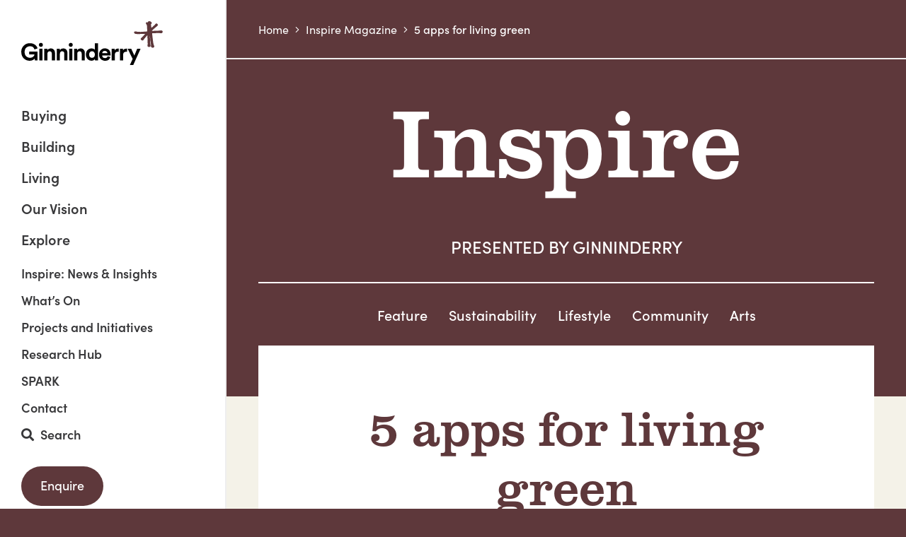

--- FILE ---
content_type: text/html; charset=UTF-8
request_url: https://ginninderry.com/inspire-post/5-apps-for-living-green/
body_size: 75346
content:
<!doctype html>
<html lang="en-AU" class="no-js">
    <head>
        <meta charset="UTF-8">
        <meta http-equiv="x-ua-compatible" content="ie=edge">
    	<meta name="viewport" content="width=device-width, initial-scale=1.0, maximum-scale=1.0, user-scalable=0" />
        
		
		<link rel="icon" type="image/png" href="https://ginninderry.com/favicon-32x32.png" sizes="32x32" />
		<link rel="icon" type="image/png" href="https://ginninderry.com/favicon-16x16.png" sizes="16x16" />
		
        <link rel="profile" href="http://gmpg.org/xfn/11" />
		<link rel="stylesheet" type="text/css" media="all" href="https://ginninderry.com/wp-content/themes/ginninderry/style.css" />
        <link rel="pingback" href="https://ginninderry.com/xmlrpc.php" />
		<link rel="stylesheet" href="https://ginninderry.com/wp-content/themes/ginninderry/css/outdatedbrowser.min.css">
        
        <meta name='robots' content='index, follow, max-image-preview:large, max-snippet:-1, max-video-preview:-1' />

	<!-- This site is optimized with the Yoast SEO plugin v20.7 - https://yoast.com/wordpress/plugins/seo/ -->
	<title>5 apps for living green | Ginninderry</title>
	<link rel="canonical" href="https://ginninderry.com/inspire-post/5-apps-for-living-green/" />
	<meta property="og:locale" content="en_US" />
	<meta property="og:type" content="article" />
	<meta property="og:title" content="5 apps for living green | Ginninderry" />
	<meta property="og:description" content="These days there’s an app for everything. Sustainable living apps can show you where to shop, how to cook leftovers and when to plant veggies. Here are five of the [&hellip;]" />
	<meta property="og:url" content="https://ginninderry.com/inspire-post/5-apps-for-living-green/" />
	<meta property="og:site_name" content="Ginninderry" />
	<meta property="article:modified_time" content="2021-10-29T05:40:15+00:00" />
	<meta property="og:image" content="https://ginninderry.com/wp-content/uploads/2021/10/GIN_54619_INSPIRE_Magazine_SpringSummer_2021_FAweb11.jpg" />
	<meta name="twitter:card" content="summary_large_image" />
	<meta name="twitter:label1" content="Est. reading time" />
	<meta name="twitter:data1" content="3 minutes" />
	<script type="application/ld+json" class="yoast-schema-graph">{"@context":"https://schema.org","@graph":[{"@type":"WebPage","@id":"https://ginninderry.com/inspire-post/5-apps-for-living-green/","url":"https://ginninderry.com/inspire-post/5-apps-for-living-green/","name":"5 apps for living green | Ginninderry","isPartOf":{"@id":"https://ginninderry.com/#website"},"primaryImageOfPage":{"@id":"https://ginninderry.com/inspire-post/5-apps-for-living-green/#primaryimage"},"image":{"@id":"https://ginninderry.com/inspire-post/5-apps-for-living-green/#primaryimage"},"thumbnailUrl":"https://ginninderry.com/wp-content/uploads/2021/10/GIN_54619_INSPIRE_Magazine_SpringSummer_2021_FAweb11.jpg","datePublished":"2021-10-26T22:40:13+00:00","dateModified":"2021-10-29T05:40:15+00:00","breadcrumb":{"@id":"https://ginninderry.com/inspire-post/5-apps-for-living-green/#breadcrumb"},"inLanguage":"en-AU","potentialAction":[{"@type":"ReadAction","target":["https://ginninderry.com/inspire-post/5-apps-for-living-green/"]}]},{"@type":"ImageObject","inLanguage":"en-AU","@id":"https://ginninderry.com/inspire-post/5-apps-for-living-green/#primaryimage","url":"https://ginninderry.com/wp-content/uploads/2021/10/GIN_54619_INSPIRE_Magazine_SpringSummer_2021_FAweb11.jpg","contentUrl":"https://ginninderry.com/wp-content/uploads/2021/10/GIN_54619_INSPIRE_Magazine_SpringSummer_2021_FAweb11.jpg","width":165,"height":165},{"@type":"BreadcrumbList","@id":"https://ginninderry.com/inspire-post/5-apps-for-living-green/#breadcrumb","itemListElement":[{"@type":"ListItem","position":1,"name":"Home","item":"https://ginninderry.com/"},{"@type":"ListItem","position":2,"name":"Inspire Magazine","item":"https://ginninderry.com/?page_id=6852"},{"@type":"ListItem","position":3,"name":"5 apps for living green"}]},{"@type":"WebSite","@id":"https://ginninderry.com/#website","url":"https://ginninderry.com/","name":"Ginninderry","description":"Inspiring a new way of living","potentialAction":[{"@type":"SearchAction","target":{"@type":"EntryPoint","urlTemplate":"https://ginninderry.com/?s={search_term_string}"},"query-input":"required name=search_term_string"}],"inLanguage":"en-AU"}]}</script>
	<!-- / Yoast SEO plugin. -->


<link rel='dns-prefetch' href='//kit.fontawesome.com' />
<link rel='dns-prefetch' href='//maps.googleapis.com' />
<link rel='dns-prefetch' href='//cdnjs.cloudflare.com' />
<link rel='dns-prefetch' href='//cdn.jsdelivr.net' />
<link rel='dns-prefetch' href='//land.insitelogic.com.au' />
<link rel='dns-prefetch' href='//storage.googleapis.com' />
<link rel='dns-prefetch' href='//code.jquery.com' />
<link rel='dns-prefetch' href='//use.typekit.net' />
<link rel="alternate" type="application/rss+xml" title="Ginninderry &raquo; Feed" href="https://ginninderry.com/feed/" />
<link rel="alternate" type="application/rss+xml" title="Ginninderry &raquo; Comments Feed" href="https://ginninderry.com/comments/feed/" />
<link rel="alternate" type="text/calendar" title="Ginninderry &raquo; iCal Feed" href="https://ginninderry.com/tribe-events-calendar/?ical=1" />
<script>
window._wpemojiSettings = {"baseUrl":"https:\/\/s.w.org\/images\/core\/emoji\/14.0.0\/72x72\/","ext":".png","svgUrl":"https:\/\/s.w.org\/images\/core\/emoji\/14.0.0\/svg\/","svgExt":".svg","source":{"concatemoji":"https:\/\/ginninderry.com\/wp-includes\/js\/wp-emoji-release.min.js?ver=6.4.7"}};
/*! This file is auto-generated */
!function(i,n){var o,s,e;function c(e){try{var t={supportTests:e,timestamp:(new Date).valueOf()};sessionStorage.setItem(o,JSON.stringify(t))}catch(e){}}function p(e,t,n){e.clearRect(0,0,e.canvas.width,e.canvas.height),e.fillText(t,0,0);var t=new Uint32Array(e.getImageData(0,0,e.canvas.width,e.canvas.height).data),r=(e.clearRect(0,0,e.canvas.width,e.canvas.height),e.fillText(n,0,0),new Uint32Array(e.getImageData(0,0,e.canvas.width,e.canvas.height).data));return t.every(function(e,t){return e===r[t]})}function u(e,t,n){switch(t){case"flag":return n(e,"\ud83c\udff3\ufe0f\u200d\u26a7\ufe0f","\ud83c\udff3\ufe0f\u200b\u26a7\ufe0f")?!1:!n(e,"\ud83c\uddfa\ud83c\uddf3","\ud83c\uddfa\u200b\ud83c\uddf3")&&!n(e,"\ud83c\udff4\udb40\udc67\udb40\udc62\udb40\udc65\udb40\udc6e\udb40\udc67\udb40\udc7f","\ud83c\udff4\u200b\udb40\udc67\u200b\udb40\udc62\u200b\udb40\udc65\u200b\udb40\udc6e\u200b\udb40\udc67\u200b\udb40\udc7f");case"emoji":return!n(e,"\ud83e\udef1\ud83c\udffb\u200d\ud83e\udef2\ud83c\udfff","\ud83e\udef1\ud83c\udffb\u200b\ud83e\udef2\ud83c\udfff")}return!1}function f(e,t,n){var r="undefined"!=typeof WorkerGlobalScope&&self instanceof WorkerGlobalScope?new OffscreenCanvas(300,150):i.createElement("canvas"),a=r.getContext("2d",{willReadFrequently:!0}),o=(a.textBaseline="top",a.font="600 32px Arial",{});return e.forEach(function(e){o[e]=t(a,e,n)}),o}function t(e){var t=i.createElement("script");t.src=e,t.defer=!0,i.head.appendChild(t)}"undefined"!=typeof Promise&&(o="wpEmojiSettingsSupports",s=["flag","emoji"],n.supports={everything:!0,everythingExceptFlag:!0},e=new Promise(function(e){i.addEventListener("DOMContentLoaded",e,{once:!0})}),new Promise(function(t){var n=function(){try{var e=JSON.parse(sessionStorage.getItem(o));if("object"==typeof e&&"number"==typeof e.timestamp&&(new Date).valueOf()<e.timestamp+604800&&"object"==typeof e.supportTests)return e.supportTests}catch(e){}return null}();if(!n){if("undefined"!=typeof Worker&&"undefined"!=typeof OffscreenCanvas&&"undefined"!=typeof URL&&URL.createObjectURL&&"undefined"!=typeof Blob)try{var e="postMessage("+f.toString()+"("+[JSON.stringify(s),u.toString(),p.toString()].join(",")+"));",r=new Blob([e],{type:"text/javascript"}),a=new Worker(URL.createObjectURL(r),{name:"wpTestEmojiSupports"});return void(a.onmessage=function(e){c(n=e.data),a.terminate(),t(n)})}catch(e){}c(n=f(s,u,p))}t(n)}).then(function(e){for(var t in e)n.supports[t]=e[t],n.supports.everything=n.supports.everything&&n.supports[t],"flag"!==t&&(n.supports.everythingExceptFlag=n.supports.everythingExceptFlag&&n.supports[t]);n.supports.everythingExceptFlag=n.supports.everythingExceptFlag&&!n.supports.flag,n.DOMReady=!1,n.readyCallback=function(){n.DOMReady=!0}}).then(function(){return e}).then(function(){var e;n.supports.everything||(n.readyCallback(),(e=n.source||{}).concatemoji?t(e.concatemoji):e.wpemoji&&e.twemoji&&(t(e.twemoji),t(e.wpemoji)))}))}((window,document),window._wpemojiSettings);
</script>
<link rel='stylesheet' id='ga_appointments_calendar_css-css' href='https://ginninderry.com/wp-content/plugins/gappointments/assets/calendar.css?ver=1.2.6' media='all' />
<link rel='stylesheet' id='ga_appointments_schedule_css-css' href='https://ginninderry.com/wp-content/plugins/gappointments/assets/schedule.css?ver=1.2.6' media='all' />
<link rel='stylesheet' id='ga_appointments_calendar_css_grid-css' href='https://ginninderry.com/wp-content/plugins/gappointments/assets/grid.css?ver=1.2.6' media='all' />
<link rel='stylesheet' id='dashicons-css' href='https://ginninderry.com/wp-includes/css/dashicons.min.css?ver=6.4.7' media='all' />
<link rel='stylesheet' id='ga-font-awesome-css' href='https://ginninderry.com/wp-content/plugins/gappointments/assets/font-awesome.min.css?ver=1.2.6' media='all' />
<link rel='stylesheet' id='tribe-events-pro-mini-calendar-block-styles-css' href='https://ginninderry.com/wp-content/plugins/events-calendar-pro/src/resources/css/tribe-events-pro-mini-calendar-block.min.css?ver=6.2.4' media='all' />
<style id='wp-emoji-styles-inline-css'>

	img.wp-smiley, img.emoji {
		display: inline !important;
		border: none !important;
		box-shadow: none !important;
		height: 1em !important;
		width: 1em !important;
		margin: 0 0.07em !important;
		vertical-align: -0.1em !important;
		background: none !important;
		padding: 0 !important;
	}
</style>
<link rel='stylesheet' id='wp-block-library-css' href='https://ginninderry.com/wp-includes/css/dist/block-library/style.min.css?ver=6.4.7' media='all' />
<style id='classic-theme-styles-inline-css'>
/*! This file is auto-generated */
.wp-block-button__link{color:#fff;background-color:#32373c;border-radius:9999px;box-shadow:none;text-decoration:none;padding:calc(.667em + 2px) calc(1.333em + 2px);font-size:1.125em}.wp-block-file__button{background:#32373c;color:#fff;text-decoration:none}
</style>
<style id='global-styles-inline-css'>
body{--wp--preset--color--black: #000000;--wp--preset--color--cyan-bluish-gray: #abb8c3;--wp--preset--color--white: #ffffff;--wp--preset--color--pale-pink: #f78da7;--wp--preset--color--vivid-red: #cf2e2e;--wp--preset--color--luminous-vivid-orange: #ff6900;--wp--preset--color--luminous-vivid-amber: #fcb900;--wp--preset--color--light-green-cyan: #7bdcb5;--wp--preset--color--vivid-green-cyan: #00d084;--wp--preset--color--pale-cyan-blue: #8ed1fc;--wp--preset--color--vivid-cyan-blue: #0693e3;--wp--preset--color--vivid-purple: #9b51e0;--wp--preset--gradient--vivid-cyan-blue-to-vivid-purple: linear-gradient(135deg,rgba(6,147,227,1) 0%,rgb(155,81,224) 100%);--wp--preset--gradient--light-green-cyan-to-vivid-green-cyan: linear-gradient(135deg,rgb(122,220,180) 0%,rgb(0,208,130) 100%);--wp--preset--gradient--luminous-vivid-amber-to-luminous-vivid-orange: linear-gradient(135deg,rgba(252,185,0,1) 0%,rgba(255,105,0,1) 100%);--wp--preset--gradient--luminous-vivid-orange-to-vivid-red: linear-gradient(135deg,rgba(255,105,0,1) 0%,rgb(207,46,46) 100%);--wp--preset--gradient--very-light-gray-to-cyan-bluish-gray: linear-gradient(135deg,rgb(238,238,238) 0%,rgb(169,184,195) 100%);--wp--preset--gradient--cool-to-warm-spectrum: linear-gradient(135deg,rgb(74,234,220) 0%,rgb(151,120,209) 20%,rgb(207,42,186) 40%,rgb(238,44,130) 60%,rgb(251,105,98) 80%,rgb(254,248,76) 100%);--wp--preset--gradient--blush-light-purple: linear-gradient(135deg,rgb(255,206,236) 0%,rgb(152,150,240) 100%);--wp--preset--gradient--blush-bordeaux: linear-gradient(135deg,rgb(254,205,165) 0%,rgb(254,45,45) 50%,rgb(107,0,62) 100%);--wp--preset--gradient--luminous-dusk: linear-gradient(135deg,rgb(255,203,112) 0%,rgb(199,81,192) 50%,rgb(65,88,208) 100%);--wp--preset--gradient--pale-ocean: linear-gradient(135deg,rgb(255,245,203) 0%,rgb(182,227,212) 50%,rgb(51,167,181) 100%);--wp--preset--gradient--electric-grass: linear-gradient(135deg,rgb(202,248,128) 0%,rgb(113,206,126) 100%);--wp--preset--gradient--midnight: linear-gradient(135deg,rgb(2,3,129) 0%,rgb(40,116,252) 100%);--wp--preset--font-size--small: 13px;--wp--preset--font-size--medium: 20px;--wp--preset--font-size--large: 36px;--wp--preset--font-size--x-large: 42px;--wp--preset--spacing--20: 0.44rem;--wp--preset--spacing--30: 0.67rem;--wp--preset--spacing--40: 1rem;--wp--preset--spacing--50: 1.5rem;--wp--preset--spacing--60: 2.25rem;--wp--preset--spacing--70: 3.38rem;--wp--preset--spacing--80: 5.06rem;--wp--preset--shadow--natural: 6px 6px 9px rgba(0, 0, 0, 0.2);--wp--preset--shadow--deep: 12px 12px 50px rgba(0, 0, 0, 0.4);--wp--preset--shadow--sharp: 6px 6px 0px rgba(0, 0, 0, 0.2);--wp--preset--shadow--outlined: 6px 6px 0px -3px rgba(255, 255, 255, 1), 6px 6px rgba(0, 0, 0, 1);--wp--preset--shadow--crisp: 6px 6px 0px rgba(0, 0, 0, 1);}:where(.is-layout-flex){gap: 0.5em;}:where(.is-layout-grid){gap: 0.5em;}body .is-layout-flow > .alignleft{float: left;margin-inline-start: 0;margin-inline-end: 2em;}body .is-layout-flow > .alignright{float: right;margin-inline-start: 2em;margin-inline-end: 0;}body .is-layout-flow > .aligncenter{margin-left: auto !important;margin-right: auto !important;}body .is-layout-constrained > .alignleft{float: left;margin-inline-start: 0;margin-inline-end: 2em;}body .is-layout-constrained > .alignright{float: right;margin-inline-start: 2em;margin-inline-end: 0;}body .is-layout-constrained > .aligncenter{margin-left: auto !important;margin-right: auto !important;}body .is-layout-constrained > :where(:not(.alignleft):not(.alignright):not(.alignfull)){max-width: var(--wp--style--global--content-size);margin-left: auto !important;margin-right: auto !important;}body .is-layout-constrained > .alignwide{max-width: var(--wp--style--global--wide-size);}body .is-layout-flex{display: flex;}body .is-layout-flex{flex-wrap: wrap;align-items: center;}body .is-layout-flex > *{margin: 0;}body .is-layout-grid{display: grid;}body .is-layout-grid > *{margin: 0;}:where(.wp-block-columns.is-layout-flex){gap: 2em;}:where(.wp-block-columns.is-layout-grid){gap: 2em;}:where(.wp-block-post-template.is-layout-flex){gap: 1.25em;}:where(.wp-block-post-template.is-layout-grid){gap: 1.25em;}.has-black-color{color: var(--wp--preset--color--black) !important;}.has-cyan-bluish-gray-color{color: var(--wp--preset--color--cyan-bluish-gray) !important;}.has-white-color{color: var(--wp--preset--color--white) !important;}.has-pale-pink-color{color: var(--wp--preset--color--pale-pink) !important;}.has-vivid-red-color{color: var(--wp--preset--color--vivid-red) !important;}.has-luminous-vivid-orange-color{color: var(--wp--preset--color--luminous-vivid-orange) !important;}.has-luminous-vivid-amber-color{color: var(--wp--preset--color--luminous-vivid-amber) !important;}.has-light-green-cyan-color{color: var(--wp--preset--color--light-green-cyan) !important;}.has-vivid-green-cyan-color{color: var(--wp--preset--color--vivid-green-cyan) !important;}.has-pale-cyan-blue-color{color: var(--wp--preset--color--pale-cyan-blue) !important;}.has-vivid-cyan-blue-color{color: var(--wp--preset--color--vivid-cyan-blue) !important;}.has-vivid-purple-color{color: var(--wp--preset--color--vivid-purple) !important;}.has-black-background-color{background-color: var(--wp--preset--color--black) !important;}.has-cyan-bluish-gray-background-color{background-color: var(--wp--preset--color--cyan-bluish-gray) !important;}.has-white-background-color{background-color: var(--wp--preset--color--white) !important;}.has-pale-pink-background-color{background-color: var(--wp--preset--color--pale-pink) !important;}.has-vivid-red-background-color{background-color: var(--wp--preset--color--vivid-red) !important;}.has-luminous-vivid-orange-background-color{background-color: var(--wp--preset--color--luminous-vivid-orange) !important;}.has-luminous-vivid-amber-background-color{background-color: var(--wp--preset--color--luminous-vivid-amber) !important;}.has-light-green-cyan-background-color{background-color: var(--wp--preset--color--light-green-cyan) !important;}.has-vivid-green-cyan-background-color{background-color: var(--wp--preset--color--vivid-green-cyan) !important;}.has-pale-cyan-blue-background-color{background-color: var(--wp--preset--color--pale-cyan-blue) !important;}.has-vivid-cyan-blue-background-color{background-color: var(--wp--preset--color--vivid-cyan-blue) !important;}.has-vivid-purple-background-color{background-color: var(--wp--preset--color--vivid-purple) !important;}.has-black-border-color{border-color: var(--wp--preset--color--black) !important;}.has-cyan-bluish-gray-border-color{border-color: var(--wp--preset--color--cyan-bluish-gray) !important;}.has-white-border-color{border-color: var(--wp--preset--color--white) !important;}.has-pale-pink-border-color{border-color: var(--wp--preset--color--pale-pink) !important;}.has-vivid-red-border-color{border-color: var(--wp--preset--color--vivid-red) !important;}.has-luminous-vivid-orange-border-color{border-color: var(--wp--preset--color--luminous-vivid-orange) !important;}.has-luminous-vivid-amber-border-color{border-color: var(--wp--preset--color--luminous-vivid-amber) !important;}.has-light-green-cyan-border-color{border-color: var(--wp--preset--color--light-green-cyan) !important;}.has-vivid-green-cyan-border-color{border-color: var(--wp--preset--color--vivid-green-cyan) !important;}.has-pale-cyan-blue-border-color{border-color: var(--wp--preset--color--pale-cyan-blue) !important;}.has-vivid-cyan-blue-border-color{border-color: var(--wp--preset--color--vivid-cyan-blue) !important;}.has-vivid-purple-border-color{border-color: var(--wp--preset--color--vivid-purple) !important;}.has-vivid-cyan-blue-to-vivid-purple-gradient-background{background: var(--wp--preset--gradient--vivid-cyan-blue-to-vivid-purple) !important;}.has-light-green-cyan-to-vivid-green-cyan-gradient-background{background: var(--wp--preset--gradient--light-green-cyan-to-vivid-green-cyan) !important;}.has-luminous-vivid-amber-to-luminous-vivid-orange-gradient-background{background: var(--wp--preset--gradient--luminous-vivid-amber-to-luminous-vivid-orange) !important;}.has-luminous-vivid-orange-to-vivid-red-gradient-background{background: var(--wp--preset--gradient--luminous-vivid-orange-to-vivid-red) !important;}.has-very-light-gray-to-cyan-bluish-gray-gradient-background{background: var(--wp--preset--gradient--very-light-gray-to-cyan-bluish-gray) !important;}.has-cool-to-warm-spectrum-gradient-background{background: var(--wp--preset--gradient--cool-to-warm-spectrum) !important;}.has-blush-light-purple-gradient-background{background: var(--wp--preset--gradient--blush-light-purple) !important;}.has-blush-bordeaux-gradient-background{background: var(--wp--preset--gradient--blush-bordeaux) !important;}.has-luminous-dusk-gradient-background{background: var(--wp--preset--gradient--luminous-dusk) !important;}.has-pale-ocean-gradient-background{background: var(--wp--preset--gradient--pale-ocean) !important;}.has-electric-grass-gradient-background{background: var(--wp--preset--gradient--electric-grass) !important;}.has-midnight-gradient-background{background: var(--wp--preset--gradient--midnight) !important;}.has-small-font-size{font-size: var(--wp--preset--font-size--small) !important;}.has-medium-font-size{font-size: var(--wp--preset--font-size--medium) !important;}.has-large-font-size{font-size: var(--wp--preset--font-size--large) !important;}.has-x-large-font-size{font-size: var(--wp--preset--font-size--x-large) !important;}
.wp-block-navigation a:where(:not(.wp-element-button)){color: inherit;}
:where(.wp-block-post-template.is-layout-flex){gap: 1.25em;}:where(.wp-block-post-template.is-layout-grid){gap: 1.25em;}
:where(.wp-block-columns.is-layout-flex){gap: 2em;}:where(.wp-block-columns.is-layout-grid){gap: 2em;}
.wp-block-pullquote{font-size: 1.5em;line-height: 1.6;}
</style>
<link rel='stylesheet' id='jqueryui-css' href='https://code.jquery.com/ui/1.14.1/themes/base/jquery-ui.css?ver=1.14.1' media='all' />
<link rel='stylesheet' id='bootstrap-css' href='https://ginninderry.com/wp-content/themes/ginninderry/css/foundation.xy.css?ver=1' media='all' />
<link rel='stylesheet' id='fonts-css' href='https://use.typekit.net/xdf2lhp.css?ver=1' media='all' />
<link rel='stylesheet' id='app-css' href='https://ginninderry.com/wp-content/themes/ginninderry/css/app.css?ver=1.1.11' media='all' />
<script src="https://ginninderry.com/wp-content/themes/ginninderry/js/vendor/jquery-3.3.1.min.js?ver=3.3.1" id="jquery-js"></script>
<script src="https://ginninderry.com/wp-content/plugins/gravityforms/js/chosen.jquery.min.js?ver=2.9.23" id="gform_chosen-js"></script>
<script src="https://ginninderry.com/wp-content/themes/ginninderry/js/vendor/modernizr-3.6.0.min.js?ver=3.6.0" id="modernizr-js"></script>
<script src="https://maps.googleapis.com/maps/api/js?key=AIzaSyAGKp71oGvo8251GV191YX84l0rY95o35c&amp;ver=1" id="google-js"></script>
<link rel="https://api.w.org/" href="https://ginninderry.com/wp-json/" /><link rel="EditURI" type="application/rsd+xml" title="RSD" href="https://ginninderry.com/xmlrpc.php?rsd" />
<link rel='shortlink' href='https://ginninderry.com/?p=7014' />
<link rel="alternate" type="application/json+oembed" href="https://ginninderry.com/wp-json/oembed/1.0/embed?url=https%3A%2F%2Fginninderry.com%2Finspire-post%2F5-apps-for-living-green%2F" />
<link rel="alternate" type="text/xml+oembed" href="https://ginninderry.com/wp-json/oembed/1.0/embed?url=https%3A%2F%2Fginninderry.com%2Finspire-post%2F5-apps-for-living-green%2F&#038;format=xml" />
<script type="application/javascript">
  (function(b,o,n,g,s,r,c){if(b[s])return;b[s]={};b[s].scriptToken="XzE3NDI1NjEwNzU";b[s].callsQueue=[];b[s].api=function(){b[s].callsQueue.push(arguments);};r=o.createElement(n);c=o.getElementsByTagName(n)[0];r.async=1;r.src=g;r.id=s+n;c.parentNode.insertBefore(r,c);})(window,document,"script","https://cdn.oribi.io/XzE3NDI1NjEwNzU/oribi.js","ORIBI");
</script>

<!-- Google Tag Manager -->
<script>(function(w,d,s,l,i){w[l]=w[l]||[];w[l].push({'gtm.start':
new Date().getTime(),event:'gtm.js'});var f=d.getElementsByTagName(s)[0],
j=d.createElement(s),dl=l!='dataLayer'?'&l='+l:'';j.async=true;j.src=
'https://www.googletagmanager.com/gtm.js?id='+i+dl;f.parentNode.insertBefore(j,f);
})(window,document,'script','dataLayer','GTM-PN6KK4V');</script>
<!-- End Google Tag Manager -->

<script>
(function(i,s,o,g,r,a,m){i['GoogleAnalyticsObject']=r;i[r]=i[r]||function(){
	(i[r].q=i[r].q||[]).push(arguments)},i[r].l=1*new Date();a=s.createElement(o),
	m=s.getElementsByTagName(o)[0];a.async=1;a.src=g;m.parentNode.insertBefore(a,m)
})(window,document,'script','https://www.google-analytics.com/analytics.js','ga');
  ga('create', 'UA-45610246-1', 'auto');
  ga('send', 'pageview');
</script><meta name="et-api-version" content="v1"><meta name="et-api-origin" content="https://ginninderry.com"><link rel="https://theeventscalendar.com/" href="https://ginninderry.com/wp-json/tribe/tickets/v1/" /><meta name="tec-api-version" content="v1"><meta name="tec-api-origin" content="https://ginninderry.com"><link rel="alternate" href="https://ginninderry.com/wp-json/tribe/events/v1/" />		<style>
			.ga_provider_page {
				display: none !important;
			}

			.ga_customer_page {
				display: none !important;
			}

			.ga_appointments_calendar_header,
			.ga_monthly_schedule_wrapper table thead,
			.ga_monthly_schedule_wrapper table thead th {
				background: #5e383b !important;
			}

			.ga_wrapper_small .ga_monthly_schedule_wrapper td.selected,
			.ga_wrapper_small .ga_monthly_schedule_wrapper td.day_available:hover {
				color: #5e383b !important;
			}

			.ga_wrapper_small .ga_monthly_schedule_wrapper td.day_available:hover span,
			.ga_wrapper_small .ga_monthly_schedule_wrapper td.selected span,
			.ga_wrapper_medium .ga_monthly_schedule_wrapper td.day_available:hover span,
			.ga_wrapper_medium .ga_monthly_schedule_wrapper td.selected span,
			.ga_wrapper_large .ga_monthly_schedule_wrapper td.day_available:hover span,
			.ga_wrapper_large .ga_monthly_schedule_wrapper td.selected span {
				background: #5e383b !important;
				border: 2px solid #5e383b !important;
			}

			.ga_wrapper_small .ga_monthly_schedule_wrapper td.ga_today span,
			.ga_wrapper_medium .ga_monthly_schedule_wrapper td.ga_today span,
			.ga_wrapper_large .ga_monthly_schedule_wrapper td.ga_today span {
				border: 2px solid #5e383b !important;
			}

			#no_time_slots i {
				color: #5e383b !important;
			}

			.ga_appointments_calendar_header h3,
			.ga_appointments_calendar_header .arrow-left,
			.ga_appointments_calendar_header .arrow-right,
			.ga_monthly_schedule_wrapper thead th {
				color: #ffffff !important;
			}

			.ga_monthly_schedule_wrapper td {
				background: #f1f3f6 !important;
			}

			.ga_monthly_schedule_wrapper.ga_spinner:before {
				background: rgba(250, 250, 250, 0.3) !important;
			}

			.ga_monthly_schedule_wrapper.ga_spinner:after {
				border-color: #5e383b transparent transparent !important;
			}

			.ga_monthly_schedule_wrapper td {
				border-color: rgba(38, 84, 124 ,0.07) !important;
			}

			.ga_monthly_schedule_wrapper td {
				color: #776d69 !important;
			}

			.ga_wrapper_small .ga_monthly_schedule_wrapper td.selected,
			.ga_wrapper_medium .ga_monthly_schedule_wrapper td.selected,
			.ga_wrapper_large .ga_monthly_schedule_wrapper td.selected {
				color: #ffffff !important;
			}

			.ga_wrapper_small .ga_monthly_schedule_wrapper td.day_available:hover,
			.ga_wrapper_medium .ga_monthly_schedule_wrapper td.day_available:hover,
			.ga_wrapper_large .ga_monthly_schedule_wrapper td.day_available:hover {
				color: #ffffff !important;
			}

			.ga_wrapper_small .ga_monthly_schedule_wrapper td.day_available,
			.ga_wrapper_medium .ga_monthly_schedule_wrapper td.day_available,
			.ga_wrapper_large .ga_monthly_schedule_wrapper td.day_available {
				background: #ffffff !important;
			}

			.ga_monthly_schedule_wrapper td.selected:after {
				border-color: #ffffff transparent transparent transparent !important;
			}

			#gappointments_calendar_slots label.time_slot {
				color: #776d69 !important;
			}

			.ga_monthly_schedule_wrapper td.calendar_slots {
				background: #e4e8ea !important;
			}

			#gappointments_calendar_slots label.time_selected div {
				background: #5e383b !important;
			}

			#gappointments_calendar_slots label.time_selected div {
				color: #ffffff !important;
			}

			#gappointments_calendar_slots .calendar_time_slots .slots-title,
			#no_time_slots span {
				color: #776d69 !important;
			}


			.ga_monthly_schedule_wrapper td.calendar_slots {
				border: 1px solid rgba(0,0,0,0.03) !important;
			}

			.ajax-spinner-bars>div {
				background-color: #776d69 !important;
			}

					</style>

        
    </head>
    
    <body class="gd_inspire_post-template-default single single-gd_inspire_post postid-7014 tribe-no-js tec-no-tickets-on-recurring tribe-theme-ginninderry">
		
	<!-- Google Tag Manager (noscript) -->
<noscript><iframe src=https://www.googletagmanager.com/ns.html?id=GTM-PN6KK4V
height="0" width="0" style="display:none;visibility:hidden"></iframe></noscript>
<!-- End Google Tag Manager (noscript) -->        
        <div class="grid-container full">
            <div class="grid-x">
                <div class="cell side-bar background-white">
                    <div class="grid-x flex-dir-column large-height_100 large-height_100--min">
                        <div class="cell flex-child-shrink">
                            <header id="top-bar" class="top-bar outer-row">
                                <div class="grid-x grid-padding-x">
                                    <div class="grid-x cell align-justify align-middle">
                                        <h1 class="site-logo">
                                            <a class="site-logo__link ir" href="https://ginninderry.com/" title="Ginninderry" rel="home">Ginninderry</a>
                                        </h1>
                                        
                                        <button type="button" class="menu-button menu-button--closed js-menu-trigger hide-for-large">
                                            <span></span>
                                            <span></span>
                                            <span></span>
                                        </button>

                                    </div>
                                </div>
                            </header>
                        </div>
                        <div class="cell flex-child-grow padding-bottom padding-top show-for-large">
                            <nav class="top-bar__navigation"><ul id="menu-primary-navigation" class="menu"><li id="menu-item-152" class="menu-item menu-item-type-post_type menu-item-object-page menu-item-has-children menu-item-152"><a href="https://ginninderry.com/buying/">Buying</a><a href='#' class='subnav-trigger subnav-trigger--closed js-subnav-trigger'></a>

<ul class="sub-menu">
<li class="sub-menu__title"><h4>Buying</h4></li>	<li id="menu-item-470" class="menu-item menu-item-type-post_type menu-item-object-page menu-item-has-children menu-item-470"><a href="https://ginninderry.com/buying/land/">Land</a>
	<ul class="sub-menu">
		<li id="menu-item-26218" class="menu-item menu-item-type-post_type menu-item-object-page menu-item-26218"><a href="https://ginninderry.com/buying/land/macnamara-land/">Macnamara Land Now Selling</a></li>
	</ul>
</li>
	<li id="menu-item-471" class="menu-item menu-item-type-post_type menu-item-object-page menu-item-471"><a href="https://ginninderry.com/buying/flexi-living-homes/">Flexi-living Homes</a></li>
	<li id="menu-item-469" class="menu-item menu-item-type-post_type menu-item-object-page menu-item-469"><a href="https://ginninderry.com/buying/buying-faqs/">Buying resources and FAQs</a></li>
</ul>
</li>
<li id="menu-item-153" class="menu-item menu-item-type-post_type menu-item-object-page menu-item-has-children menu-item-153"><a href="https://ginninderry.com/building/">Building</a><a href='#' class='subnav-trigger subnav-trigger--closed js-subnav-trigger'></a>

<ul class="sub-menu">
<li class="sub-menu__title"><h4>Building</h4></li>	<li id="menu-item-509" class="menu-item menu-item-type-post_type menu-item-object-page menu-item-509"><a href="https://ginninderry.com/building/builders-resources/">Building Resources</a></li>
	<li id="menu-item-472" class="menu-item menu-item-type-post_type menu-item-object-page menu-item-472"><a href="https://ginninderry.com/building/building-faqs/">Building FAQs</a></li>
</ul>
</li>
<li id="menu-item-154" class="menu-item menu-item-type-post_type menu-item-object-page menu-item-has-children menu-item-154"><a href="https://ginninderry.com/living-here/">Living</a><a href='#' class='subnav-trigger subnav-trigger--closed js-subnav-trigger'></a>

<ul class="sub-menu">
<li class="sub-menu__title"><h4>Living</h4></li>	<li id="menu-item-12647" class="menu-item menu-item-type-post_type menu-item-object-page menu-item-12647"><a href="https://ginninderry.com/explore/">Explore</a></li>
	<li id="menu-item-473" class="menu-item menu-item-type-post_type menu-item-object-page menu-item-473"><a href="https://ginninderry.com/living-here/sustainability/">Sustainability</a></li>
	<li id="menu-item-2142" class="menu-item menu-item-type-post_type menu-item-object-page menu-item-2142"><a href="https://ginninderry.com/living-here/healthy-lifestyle/">Healthy lifestyle</a></li>
	<li id="menu-item-474" class="menu-item menu-item-type-post_type menu-item-object-page menu-item-474"><a href="https://ginninderry.com/living-here/significant-heritage/">Significant Heritage</a></li>
	<li id="menu-item-2505" class="menu-item menu-item-type-post_type menu-item-object-page menu-item-2505"><a href="https://ginninderry.com/living-here/ginninderry-stories/">Ginninderry Stories</a></li>
	<li id="menu-item-480" class="menu-item menu-item-type-post_type menu-item-object-page menu-item-480"><a href="https://ginninderry.com/living-here/the-link/">The Link</a></li>
	<li id="menu-item-12535" class="menu-item menu-item-type-post_type menu-item-object-page menu-item-12535"><a href="https://ginninderry.com/living-here/technology/">Technology</a></li>
</ul>
</li>
<li id="menu-item-155" class="menu-item menu-item-type-post_type menu-item-object-page menu-item-has-children menu-item-155"><a href="https://ginninderry.com/our-vision/">Our Vision</a><a href='#' class='subnav-trigger subnav-trigger--closed js-subnav-trigger'></a>

<ul class="sub-menu">
<li class="sub-menu__title"><h4>Our Vision</h4></li>	<li id="menu-item-1582" class="menu-item menu-item-type-post_type menu-item-object-page menu-item-1582"><a href="https://ginninderry.com/our-vision/masterplan/">Masterplan</a></li>
	<li id="menu-item-476" class="menu-item menu-item-type-post_type menu-item-object-page menu-item-476"><a href="https://ginninderry.com/our-vision/facilities/">Infrastructure and Facilities</a></li>
	<li id="menu-item-2842" class="menu-item menu-item-type-post_type menu-item-object-page menu-item-2842"><a href="https://ginninderry.com/our-vision/conservation/">Conservation</a></li>
	<li id="menu-item-478" class="menu-item menu-item-type-post_type menu-item-object-page menu-item-478"><a href="https://ginninderry.com/our-vision/arts/">Arts</a></li>
	<li id="menu-item-24438" class="menu-item menu-item-type-post_type menu-item-object-page menu-item-24438"><a href="https://ginninderry.com/our-vision/whats-in-a-name/">What’s in a Name?</a></li>
	<li id="menu-item-1993" class="menu-item menu-item-type-post_type menu-item-object-page menu-item-1993"><a href="https://ginninderry.com/our-vision/the-team/">The Team</a></li>
	<li id="menu-item-2087" class="menu-item menu-item-type-post_type menu-item-object-page menu-item-has-children menu-item-2087"><a href="https://ginninderry.com/our-vision/partnerships/">Partnerships</a>
	<ul class="sub-menu">
		<li id="menu-item-513" class="menu-item menu-item-type-post_type menu-item-object-page menu-item-513"><a href="https://ginninderry.com/our-vision/aboriginal-advisory-group/">Aboriginal Advisory Group</a></li>
		<li id="menu-item-2140" class="menu-item menu-item-type-post_type menu-item-object-page menu-item-2140"><a href="https://ginninderry.com/our-vision/partnerships/strathnairn-charity-house/">Strathnairn Charity House</a></li>
	</ul>
</li>
	<li id="menu-item-8736" class="menu-item menu-item-type-post_type menu-item-object-page menu-item-8736"><a href="https://ginninderry.com/our-vision/faq/">Ginninderry FAQs</a></li>
</ul>
</li>
<li id="menu-item-15307" class="menu-item menu-item-type-post_type menu-item-object-page menu-item-15307"><a href="https://ginninderry.com/explore/">Explore</a></li>
</ul></nav><nav class="top-bar__navigation top-bar__navigation--secondary padding-top"><ul id="menu-secondary-navigation" class="menu"><li id="menu-item-157" class="menu-item menu-item-type-post_type menu-item-object-page menu-item-157"><a href="https://ginninderry.com/inspire-news-insights/">Inspire: News &#038; Insights</a></li>
<li id="menu-item-158" class="menu-item menu-item-type-post_type menu-item-object-page menu-item-158"><a href="https://ginninderry.com/whats-on/">What’s On</a></li>
<li id="menu-item-15004" class="menu-item menu-item-type-post_type menu-item-object-page menu-item-15004"><a href="https://ginninderry.com/development-projects-and-initiatives/">Projects and Initiatives</a></li>
<li id="menu-item-27229" class="menu-item menu-item-type-custom menu-item-object-custom menu-item-27229"><a href="https://ginninderry.com/research-hub/">Research Hub</a></li>
<li id="menu-item-15305" class="menu-item menu-item-type-post_type menu-item-object-page menu-item-15305"><a href="https://ginninderry.com/spark-training-and-employment/">SPARK</a></li>
<li id="menu-item-28001" class="menu-item menu-item-type-post_type menu-item-object-page menu-item-28001"><a href="https://ginninderry.com/contact/">Contact</a><li><a href="#" class="js-search-trigger search-trigger--closed"><i class="fa fa-search"></i>&ensp;Search</a><ul class="sub-menu"><li class="sub-menu__title"><h4>Search</h4></li><li class="sub-menu__search"><form class="search-form" method="get" action="https://ginninderry.com/"><input type="text" name="s" value="" placeholder="Search&hellip;"><div class="padding-top"><input type="hidden" name="post_type" value="post,page,gd_display_home,gd_media_releases" /><button class="gform_button">Search</button></div></form></li></ul></li></ul></li>
</ul></nav>                        </div>
                        <div class="cell flex-child-shrink padding-bottom show-for-large">
                            <nav class="top-bar__button-navigation padding-bottom outer-row"><ul id="menu-bottom-buttons" class="menu"><li id="menu-item-27341" class="menu-item menu-item-type-post_type menu-item-object-page menu-item-27341"><a href="https://ginninderry.com/enquire/">Enquire</a></li>
</ul></nav><nav class="top-bar__navigation top-bar__navigation--secondary"><ul id="menu-bottom-navigation" class="menu"><li id="menu-item-162" class="menu-item menu-item-type-custom menu-item-object-custom menu-item-162"><a target="_blank" rel="noopener" href="https://residents.ginninderry.com/">My Ginninderry</a></li>
<li id="menu-item-715" class="menu-item menu-item-type-post_type menu-item-object-page menu-item-715"><a href="https://ginninderry.com/resource-centre/">Resource Centre</a></li>
</ul></nav>                        </div>
                    </div>
                </div>
				<div class="site-navigation top-bar-offset outer-row hide-for-large">
					<div class="grid-container content-area">
						<div class="grid-x grid-padding-x grid-padding-y align-justify">
							<div class="cell">
								<nav class="site-navigation__navigation"><ul id="menu-primary-navigation-1" class="menu"><li class="menu-item menu-item-type-post_type menu-item-object-page menu-item-has-children menu-item-152"><a href="https://ginninderry.com/buying/">Buying</a><a href='#' class='menu-arrow menu-arrow--closed js-menu-expand'><span class='menu-arrow__icon'></span></a>

<ul class="sub-menu">
	<li class="menu-item menu-item-type-post_type menu-item-object-page menu-item-has-children menu-item-470"><a href="https://ginninderry.com/buying/land/">Land</a>
	<ul>
		<li class="menu-item menu-item-type-post_type menu-item-object-page menu-item-26218"><a href="https://ginninderry.com/buying/land/macnamara-land/">Macnamara Land Now Selling</a></li>
	</ul>
</li>
	<li class="menu-item menu-item-type-post_type menu-item-object-page menu-item-471"><a href="https://ginninderry.com/buying/flexi-living-homes/">Flexi-living Homes</a></li>
	<li class="menu-item menu-item-type-post_type menu-item-object-page menu-item-469"><a href="https://ginninderry.com/buying/buying-faqs/">Buying resources and FAQs</a></li>
</ul>
</li>
<li class="menu-item menu-item-type-post_type menu-item-object-page menu-item-has-children menu-item-153"><a href="https://ginninderry.com/building/">Building</a><a href='#' class='menu-arrow menu-arrow--closed js-menu-expand'><span class='menu-arrow__icon'></span></a>

<ul class="sub-menu">
	<li class="menu-item menu-item-type-post_type menu-item-object-page menu-item-509"><a href="https://ginninderry.com/building/builders-resources/">Building Resources</a></li>
	<li class="menu-item menu-item-type-post_type menu-item-object-page menu-item-472"><a href="https://ginninderry.com/building/building-faqs/">Building FAQs</a></li>
</ul>
</li>
<li class="menu-item menu-item-type-post_type menu-item-object-page menu-item-has-children menu-item-154"><a href="https://ginninderry.com/living-here/">Living</a><a href='#' class='menu-arrow menu-arrow--closed js-menu-expand'><span class='menu-arrow__icon'></span></a>

<ul class="sub-menu">
	<li class="menu-item menu-item-type-post_type menu-item-object-page menu-item-12647"><a href="https://ginninderry.com/explore/">Explore</a></li>
	<li class="menu-item menu-item-type-post_type menu-item-object-page menu-item-473"><a href="https://ginninderry.com/living-here/sustainability/">Sustainability</a></li>
	<li class="menu-item menu-item-type-post_type menu-item-object-page menu-item-2142"><a href="https://ginninderry.com/living-here/healthy-lifestyle/">Healthy lifestyle</a></li>
	<li class="menu-item menu-item-type-post_type menu-item-object-page menu-item-474"><a href="https://ginninderry.com/living-here/significant-heritage/">Significant Heritage</a></li>
	<li class="menu-item menu-item-type-post_type menu-item-object-page menu-item-2505"><a href="https://ginninderry.com/living-here/ginninderry-stories/">Ginninderry Stories</a></li>
	<li class="menu-item menu-item-type-post_type menu-item-object-page menu-item-480"><a href="https://ginninderry.com/living-here/the-link/">The Link</a></li>
	<li class="menu-item menu-item-type-post_type menu-item-object-page menu-item-12535"><a href="https://ginninderry.com/living-here/technology/">Technology</a></li>
</ul>
</li>
<li class="menu-item menu-item-type-post_type menu-item-object-page menu-item-has-children menu-item-155"><a href="https://ginninderry.com/our-vision/">Our Vision</a><a href='#' class='menu-arrow menu-arrow--closed js-menu-expand'><span class='menu-arrow__icon'></span></a>

<ul class="sub-menu">
	<li class="menu-item menu-item-type-post_type menu-item-object-page menu-item-1582"><a href="https://ginninderry.com/our-vision/masterplan/">Masterplan</a></li>
	<li class="menu-item menu-item-type-post_type menu-item-object-page menu-item-476"><a href="https://ginninderry.com/our-vision/facilities/">Infrastructure and Facilities</a></li>
	<li class="menu-item menu-item-type-post_type menu-item-object-page menu-item-2842"><a href="https://ginninderry.com/our-vision/conservation/">Conservation</a></li>
	<li class="menu-item menu-item-type-post_type menu-item-object-page menu-item-478"><a href="https://ginninderry.com/our-vision/arts/">Arts</a></li>
	<li class="menu-item menu-item-type-post_type menu-item-object-page menu-item-24438"><a href="https://ginninderry.com/our-vision/whats-in-a-name/">What’s in a Name?</a></li>
	<li class="menu-item menu-item-type-post_type menu-item-object-page menu-item-1993"><a href="https://ginninderry.com/our-vision/the-team/">The Team</a></li>
	<li class="menu-item menu-item-type-post_type menu-item-object-page menu-item-has-children menu-item-2087"><a href="https://ginninderry.com/our-vision/partnerships/">Partnerships</a>
	<ul>
		<li class="menu-item menu-item-type-post_type menu-item-object-page menu-item-513"><a href="https://ginninderry.com/our-vision/aboriginal-advisory-group/">Aboriginal Advisory Group</a></li>
		<li class="menu-item menu-item-type-post_type menu-item-object-page menu-item-2140"><a href="https://ginninderry.com/our-vision/partnerships/strathnairn-charity-house/">Strathnairn Charity House</a></li>
	</ul>
</li>
	<li class="menu-item menu-item-type-post_type menu-item-object-page menu-item-8736"><a href="https://ginninderry.com/our-vision/faq/">Ginninderry FAQs</a></li>
</ul>
</li>
<li class="menu-item menu-item-type-post_type menu-item-object-page menu-item-15307"><a href="https://ginninderry.com/explore/">Explore</a></li>
</ul></nav>                                                                    <div class="content-area padding-bottom-x0">
                                        <a class="btn btn--highlight btn--mobile-enquire" href="https://ginninderry.com/enquire/" target="" style="margin-right: 10px;">Enquire</a>
                                    </div>
                                                                
                                <nav class="site-navigation__navigation site-navigation__navigation--secondary content-area padding-bottom-x0"><ul id="menu-secondary-navigation-1" class="menu"><li class="menu-item menu-item-type-post_type menu-item-object-page menu-item-157"><a href="https://ginninderry.com/inspire-news-insights/">Inspire: News &#038; Insights</a></li>
<li class="menu-item menu-item-type-post_type menu-item-object-page menu-item-158"><a href="https://ginninderry.com/whats-on/">What’s On</a></li>
<li class="menu-item menu-item-type-post_type menu-item-object-page menu-item-15004"><a href="https://ginninderry.com/development-projects-and-initiatives/">Projects and Initiatives</a></li>
<li class="menu-item menu-item-type-custom menu-item-object-custom menu-item-27229"><a href="https://ginninderry.com/research-hub/">Research Hub</a></li>
<li class="menu-item menu-item-type-post_type menu-item-object-page menu-item-15305"><a href="https://ginninderry.com/spark-training-and-employment/">SPARK</a></li>
<li class="menu-item menu-item-type-post_type menu-item-object-page menu-item-28001"><a href="https://ginninderry.com/contact/">Contact</a></li>
</ul></nav>								<div class=" content-area padding-bottom-x0">
									<form class="search-form" method="get" action="https://ginninderry.com/">
										<div class="grid-x grid-padding-x grid-padding-y">
											<div class="cell medium-6">
												<div class="search-form__input position_relative">
													<input type="text" name="s" value="" placeholder="Search&hellip;">
													<input type="hidden" name="post_type" value="post,page,gd_display_home,gd_media_releases" />
												</div>
											</div>
										</div>
									</form>
								</div>
								<nav class="site-navigation__navigation site-navigation__navigation--tertiary content-area padding-bottom-x0"><ul id="menu-bottom-navigation-1" class="menu"><li class="menu-item menu-item-type-custom menu-item-object-custom menu-item-162"><a target="_blank" rel="noopener" href="https://residents.ginninderry.com/">My Ginninderry</a></li>
<li class="menu-item menu-item-type-post_type menu-item-object-page menu-item-715"><a href="https://ginninderry.com/resource-centre/">Resource Centre</a></li>
</ul></nav>							</div>
						</div>
					</div>
				</div>
                <div class="cell main-content push-right">
                    <main>
                        
			
	<header class="background-highlight text-white position_relative">
		<div class="breadcrumbs-container position_relative outer-row">
		<div class="grid-container">
			<div class="grid-x grid-padding-x">
				<div class="cell">
					<p id="breadcrumbs"><span><span><a href="https://ginninderry.com/">Home</a></span> <span class="breadcrumb_divider"><i class="fal fa-angle-right"></i></span> <span><a href="https://ginninderry.com/?page_id=6852">Inspire Magazine</a></span> <span class="breadcrumb_divider"><i class="fal fa-angle-right"></i></span> <span class="breadcrumb_last" aria-current="page">5 apps for living green</span></span></p>				</div>
			</div>
		</div>
	</div>
		<div class="content-area content-area--x2 position_relative outer-row">
		<div class="grid-container">
			<div class="grid-x grid-padding-x">
				<div class="cell text-center">
					<hgroup class="content-area padding-top-x0">
												<div class="padding-bottom padding-bottom--x2">
							<h2 class="title-xlarge title-display fix_line_height">Inspire</h2>
						</div>
						<h3 class="text-xlarge text-uppercase">Presented by Ginninderry</h3>
											</hgroup>
										<div class="border-top border-top--white padding-bottom padding-top">
						<div class="grid-x grid-padding-x grid-padding-y align-center">
														<div class="cell shrink">
								<a href="https://ginninderry.com/inspire-category/feature/" class="read-more read-more--white text-large">Feature</a>
							</div>
														<div class="cell shrink">
								<a href="https://ginninderry.com/inspire-category/sustainability/" class="read-more read-more--white text-large">Sustainability</a>
							</div>
														<div class="cell shrink">
								<a href="https://ginninderry.com/inspire-category/lifestyle/" class="read-more read-more--white text-large">Lifestyle</a>
							</div>
														<div class="cell shrink">
								<a href="https://ginninderry.com/inspire-category/community/" class="read-more read-more--white text-large">Community</a>
							</div>
														<div class="cell shrink">
								<a href="https://ginninderry.com/inspire-category/arts/" class="read-more read-more--white text-large">Arts</a>
							</div>
													</div>
					</div>
									</div>
			</div>
		</div>
	</div>
</header>
	<article id="post-7014" class="content-area content-area--x2 padding-top-x0 outer-row background-cream post-7014 gd_inspire_post type-gd_inspire_post status-publish hentry gd_inspire_category-sustainability gd_inspire_category-lifestyle">
		<div class="js-ajax-content">

		<div class="grid-container">
			<div class="grid-x align-center">
				<div class="cell">
					<div class="content-area content-area--x2 background-white negative-top-margin negative-top-margin--x4 position_relative">
						
						<div class="boxed-content padding-bottom-x0 padding-top-x0">
							<div class="grid-x grid-padding-x grid-padding-y align-center">
								<div class="cell xlarge-10">
									<div class="position_relative">
										<header class="boxed-content boxed-content--x2 content-area padding-top-x0 background-white negative-bottom-margin--x4 text-center">
											<h1 class="title-display no-margin">5 apps for living green</h1>
											<p class="text-large"><time datetime="2021-10-27T09:40:13+11:00" itemprop="date-published"><i class="fal fa-calendar-alt"></i>&ensp;October 27, 2021</time></p>
										</header>
									</div>
								</div>
							</div>
						</div>

												<div class="content-area padding-top-x0">
							<div class="flexslider flexslider--controls flexslider--controls--left flexslider--controls--offset">
								<ul class="slides">
																		<li>
										<figure>
											<div class="set-size set-size--landscape">
												<div class="set-size__image" style="background-image:url(https://ginninderry.com/wp-content/uploads/2021/08/Ginninderry_0313-1200x800.jpg)">
													<img src="https://ginninderry.com/wp-content/uploads/2021/08/Ginninderry_0313-1200x800.jpg" alt="Row Image">
												</div>
											</div>
																					</figure>
									</li>
																	</ul>
							</div>
						</div>
							
						<div class="boxed-content padding-bottom-x0 padding-top-x0">
							<div class="grid-x grid-padding-x grid-padding-y align-center">
								<div class="cell xlarge-10 xxlarge-8">
									<h4 style="text-align: center;">These days there’s an app for everything. Sustainable living apps can show you where to shop, how to cook leftovers and when to plant veggies. Here are five of the best.</h4>
<p><img decoding="async" class="size-full wp-image-7018 aligncenter" src="https://ginninderry.com/wp-content/uploads/2021/10/GIN_54619_INSPIRE_Magazine_SpringSummer_2021_FAweb11.jpg" alt="" width="165" height="165" /></p>
<h4 style="text-align: center;">ONE SMALL STEP: GREEN LIVING</h4>
<p style="text-align: center;">The little things we do each day have an impact on climate change—what we eat, the transport we choose, even who we bank with. So how can we adjust our lifestyle to reduce our carbon footprint? One Small Step shows you how you can move towards living a greener life by challenging you to make incremental changes, like switching to a superannuation fund that doesn’t invest in fossil fuels.</p>
<p style="text-align: center;"><a href="https://www.onesmallstepapp.com/" target="_blank" rel="noopener">onesmallstepapp.com</a></p>
<p style="text-align: center;"><img decoding="async" class="size-full wp-image-7019 aligncenter" src="https://ginninderry.com/wp-content/uploads/2021/10/12.jpg" alt="" width="139" height="139" /></p>
<h4 style="text-align: center;">GOOD ON YOU</h4>
<p style="text-align: center;">Good On You is the world’s best source of ethical fashion knowledge. Use the app to find sustainability tips, guides, and style edits, and stay up to date with the latest in eco-conscious fashion. Browse more than 3,000 brands, all assessed against a comprehensive rating system which scores its impact on people, the planet, and animals.</p>
<p style="text-align: center;"><a href="https://goodonyou.eco/" target="_blank" rel="noopener">goodonyou.eco</a></p>
<p><img decoding="async" class="size-full wp-image-7015 aligncenter" src="https://ginninderry.com/wp-content/uploads/2021/10/123.jpg" alt="" width="194" height="179" /></p>
<h4 style="text-align: center;">AIRBIKE</h4>
<p style="text-align: center;">No car? No worries! Airbike operates a dockless bike share service in central Canberra, letting you book, pay and unlock bikes and scooters from your smartphone. Simply download the Airbike app, locate the nearest bike on the map based on your location, and scan the QR code to unlock the bike and start riding.</p>
<p style="text-align: center;"><a href="https://airbike.network/" target="_blank" rel="noopener">airbike.network</a></p>
<p><img loading="lazy" decoding="async" class="size-full wp-image-7016 aligncenter" style="text-align: center;" src="https://ginninderry.com/wp-content/uploads/2021/10/124.jpg" alt="" width="149" height="149" /></p>
<h4 style="text-align: center;">PAPERKARMA</h4>
<p style="text-align: center;">Sick of your mailbox bulging with stuff you don’t want? PaperKarma is a mobile app that stops junk mail—real paper mail sent to your home or work, not email. Simply snap a picture of your unwanted mail and press “Unsubscribe” to remove yourself from one of PaperKarma’s partners’ marketing lists—and reduce the amount of paper waste going to landfill.</p>
<p style="text-align: center;"><a href="https://www.paperkarma.com/" target="_blank" rel="noopener">paperkarma.com</a></p>
<p><img loading="lazy" decoding="async" class="size-full wp-image-7017 aligncenter" src="https://ginninderry.com/wp-content/uploads/2021/10/122.jpg" alt="" width="194" height="190" /></p>
<h4 style="text-align: center;">CARBONTRACK</h4>
<p style="text-align: center;">Understanding the way you use energy in your home is the first step to lowering your electricity bill. The carbonTRACK app allows you to see how much energy you’re using and when you’re using it, even letting you turn connected appliances on or off, and schedule actions like setting hot water to only heat up when you need it. You could reduce power use by up to 35 per cent!</p>
<p style="text-align: center;"><a href="https://carbontrack.com.au/" target="_blank" rel="noopener">carbontrack.com.au</a></p>
<hr />
<p><img loading="lazy" decoding="async" class="wp-image-7021 aligncenter" src="https://ginninderry.com/wp-content/uploads/2021/10/app-store-1200x179.png" alt="" width="302" height="45" /></p>
								</div>
							</div>
						</div>

					</div>

					
										<section class="content-area padding-bottom-x0">
						<nav class="pagination boxed-content background-white">
							<div class="grid-x align-justify">
																<div class="cell shrink">
									<a href="https://ginninderry.com/inspire-post/asparagus-and-pea-salad-with-whipped-ricotta/" class="icon-link">
										<span class="grid-x grid-x--small grid-padding-x grid-padding-y align-middle">
											<span class="cell shrink">
												<span class="link-icon"><i class="far fa-arrow-left"></i></span>
											</span>
											<span class="cell shrink show-for-medium">
												Previous											</span>
										</span>
									</a>
								</div>
																								<div class="cell shrink">
									<a href="https://ginninderry.com/inspire-post/keeping-it-in-the-family-the-future-of-intergenerational-living/" class="icon-link">
										<span class="grid-x grid-x--small grid-padding-x grid-padding-y align-middle">
											<span class="cell shrink show-for-medium">
												Next											</span>
											<span class="cell shrink">
												<span class="link-icon"><i class="far fa-arrow-right"></i></span>
											</span>
										</span>
									</a>
								</div>
															</div>
						</nav>
					</section>
									</div>
			</div>
		</div>

		</div>
	</article>

	
	<section id="you-might-also-like" class="content-area content-area--x2 outer-row background-white">
	<div class="grid-container">
		<div class="grid-x align-center">
			<div class="cell">		

				<h2 class="h2 fix_line_height">You might also like</h2>				
				<div class="grid-x grid-padding-x grid-padding-y medium-up-2 xlarge-up-3">
										<div class="cell ">
						<article class="grid-x height_100 align-stretch flex-dir-column background-cream">
														<div class="cell flex-child-shrink"> 
								<figure>
									<a class="tile-link" href="https://ginninderry.com/inspire-post/power-to-the-people/">
										<span class="tile-link__image-container set-size set-size--landscape">
											<span class="set-size__image background-image" style="background-image:url('https://ginninderry.com/wp-content/uploads/2022/05/GIN_55665_Inspire_Mag_images_1200x800px-1200x800.jpg');">
												<img src="https://ginninderry.com/wp-content/uploads/2022/05/GIN_55665_Inspire_Mag_images_1200x800px-1200x800.jpg" alt="Power to the people">
											</span>
										</span>
										<span class="category-tag category-tag--sustainability">Sustainability</span>									</a>
								</figure>
							</div>
														<div class="cell flex-child-grow boxed-content">
								<div class="grid-x height_100">
									<div class="cell">
										<h3 class="h5">Power to the people</h3>
									</div>
									<div class="cell align-self-bottom padding-top">
										<a class="read-more" href="https://ginninderry.com/inspire-post/power-to-the-people/">Read more</a>
									</div>
								</div>
							</div>
						</article>
					</div>
										<div class="cell show-for-medium">
						<article class="grid-x height_100 align-stretch flex-dir-column background-cream">
														<div class="cell flex-child-shrink"> 
								<figure>
									<a class="tile-link" href="https://ginninderry.com/inspire-post/close-to-home-the-benefits-of-eating-locally/">
										<span class="tile-link__image-container set-size set-size--landscape">
											<span class="set-size__image background-image" style="background-image:url('https://ginninderry.com/wp-content/uploads/2022/05/Coordinate-Ginninderry-March22-41-1200x800.jpg');">
												<img src="https://ginninderry.com/wp-content/uploads/2022/05/Coordinate-Ginninderry-March22-41-1200x800.jpg" alt="Close to home: the benefits of eating locally">
											</span>
										</span>
										<span class="category-tag category-tag--lifestyle">Lifestyle</span>									</a>
								</figure>
							</div>
														<div class="cell flex-child-grow boxed-content">
								<div class="grid-x height_100">
									<div class="cell">
										<h3 class="h5">Close to home: the benefits of eating locally</h3>
									</div>
									<div class="cell align-self-bottom padding-top">
										<a class="read-more" href="https://ginninderry.com/inspire-post/close-to-home-the-benefits-of-eating-locally/">Read more</a>
									</div>
								</div>
							</div>
						</article>
					</div>
										<div class="cell show-for-xlarge">
						<article class="grid-x height_100 align-stretch flex-dir-column background-cream">
														<div class="cell flex-child-shrink"> 
								<figure>
									<a class="tile-link" href="https://ginninderry.com/inspire-post/blooming-businesses/">
										<span class="tile-link__image-container set-size set-size--landscape">
											<span class="set-size__image background-image" style="background-image:url('https://ginninderry.com/wp-content/uploads/2022/05/2-1.jpg');">
												<img src="https://ginninderry.com/wp-content/uploads/2022/05/2-1.jpg" alt="Blooming businesses">
											</span>
										</span>
										<span class="category-tag category-tag--feature">Feature</span>									</a>
								</figure>
							</div>
														<div class="cell flex-child-grow boxed-content">
								<div class="grid-x height_100">
									<div class="cell">
										<h3 class="h5">Blooming businesses</h3>
									</div>
									<div class="cell align-self-bottom padding-top">
										<a class="read-more" href="https://ginninderry.com/inspire-post/blooming-businesses/">Read more</a>
									</div>
								</div>
							</div>
						</article>
					</div>
									</div>
			</div>
		</div>
	</div>
</section>

		
<section class="content-area padding-top-x0 background-white outer-row position_relative">
	<div class="grid-container">
		<div class="grid-x grid-padding-x">
			<div class="cell">
				<div class="content-area border-bottom border-top">
					<div class="grid-x grid-padding-x grid-padding-y align-center">
						<div class="cell xlarge-10">
														<div class="grid-x grid-padding-x grid-padding-y align-middle">
																<div class="cell small-6 medium-4 xlarge-3">
									<figure class="box-shadow">
										<img src="https://ginninderry.com/wp-content/uploads/2022/05/Screen-Shot-2022-05-26-at-9.17.24-am-800x1048.png" alt="Autumn/Winter 2022">
									</figure>
								</div>
																<div class="cell medium-8 xlarge-8 xlarge-offset-1">
									<h2>Read the latest issue of Inspire Magazine</h2>
									<div class="grid-x grid-x--small grid-padding-x grid-padding-y">
																				<div class="cell shrink"> 
											<a class="btn btn--highlight" href="//e.issuu.com/embed.html?backgroundColor=%23ffffff&backgroundColorFullscreen=%23ffffff&d=gin_55665_inspire_magazine_autumn_2022_fa_web&hideIssuuLogo=true&hideShareButton=true&u=ginninderry" data-fancybox-iframe="" data-type="iframe">Online now</a> 
										</div>
																													</div>
								</div>
							</div>
													</div>
					</div>
				</div>
			</div>
		</div>
	</div>
</section>

            </main>

            <footer class="bottom-bar background-highlight">
								<div class="outer-row">
					<div class="grid-container">
						<div class="content-area">
							<div class="content-area padding-bottom-x0">
								<div class="grid-x grid-padding-x">
									<div class="cell large-11 xlarge-10 xxlarge-8 xxxlarge-6">
										<h2 class="text-white fix_line_height">Find out more about Ginninderry<span style="display: none;">Don’t miss out on Ginninderry updates</span></h2><div><p class="text-white">Complete our enquiry form to find out about current land releases or subscribe to our updates to be the first to hear about new releases, latest news and events.<br />
<span style="display: none;">Subscribe to our updates to find out about new releases, latest news and events.</span></p>
</div>

										<div class="padding-top padding-top--x2">
																							<a class="btn btn--white" href="https://ginninderry.com/enquire/" target="" style="margin-right: 10px;">Enquire</a>
																						
																							<a class="btn btn--hollow" href="https://ginninderry.com/subscribe/" target="_self">Subscribe</a>
																					</div>
											
										
									</div>
								</div>
							</div>
						</div>
					</div>
				</div>
				                <div class="outer-row show-for-medium">
                    <div class="grid-container">
						<div class="content-area border-top border-top--white">
							<div class="grid-x grid-padding-x grid-padding-y">
								<div class="cell medium-4 xxlarge-2"><nav class="bottom-bar__navigation"><ul id="menu-primary-navigation-2" class="menu"><li class="menu-item menu-item-type-post_type menu-item-object-page menu-item-152"><a href="https://ginninderry.com/buying/">Buying</a></li>
<li class="menu-item menu-item-type-post_type menu-item-object-page menu-item-153"><a href="https://ginninderry.com/building/">Building</a></li>
<li class="menu-item menu-item-type-post_type menu-item-object-page menu-item-154"><a href="https://ginninderry.com/living-here/">Living</a></li>
<li class="menu-item menu-item-type-post_type menu-item-object-page menu-item-155"><a href="https://ginninderry.com/our-vision/">Our Vision</a></li>
<li class="menu-item menu-item-type-post_type menu-item-object-page menu-item-15307"><a href="https://ginninderry.com/explore/">Explore</a></li>
</ul></nav></div><div class="cell medium-4  xxlarge-2"><nav class="bottom-bar__navigation"><ul id="menu-secondary-navigation-2" class="menu"><li class="menu-item menu-item-type-post_type menu-item-object-page menu-item-157"><a href="https://ginninderry.com/inspire-news-insights/">Inspire: News &#038; Insights</a></li>
<li class="menu-item menu-item-type-post_type menu-item-object-page menu-item-158"><a href="https://ginninderry.com/whats-on/">What’s On</a></li>
<li class="menu-item menu-item-type-post_type menu-item-object-page menu-item-15004"><a href="https://ginninderry.com/development-projects-and-initiatives/">Projects and Initiatives</a></li>
<li class="menu-item menu-item-type-custom menu-item-object-custom menu-item-27229"><a href="https://ginninderry.com/research-hub/">Research Hub</a></li>
<li class="menu-item menu-item-type-post_type menu-item-object-page menu-item-15305"><a href="https://ginninderry.com/spark-training-and-employment/">SPARK</a></li>
<li class="menu-item menu-item-type-post_type menu-item-object-page menu-item-28001"><a href="https://ginninderry.com/contact/">Contact</a></li>
</ul></nav></div><div class="cell medium-4 xxlarge-2"><nav class="bottom-bar__navigation"><ul id="menu-bottom-navigation-2" class="menu"><li class="menu-item menu-item-type-custom menu-item-object-custom menu-item-162"><a target="_blank" rel="noopener" href="https://residents.ginninderry.com/">My Ginninderry</a></li>
<li class="menu-item menu-item-type-post_type menu-item-object-page menu-item-715"><a href="https://ginninderry.com/resource-centre/">Resource Centre</a></li>
</ul></nav></div>								<div class="cell xxlarge-4 push-right">
									<div class="grid-x grid-x--small grid-padding-x grid-padding-y align-middle xxlarge-align-right">
										<div class="cell shrink">
											<a class="bottom-bar__logo bottom-bar__logo--sla ir" target="_blank" rel="noopener" href="http://suburbanland.act.gov.au/en">Suburban Land Agency</a>
										</div>
										<div class="cell shrink">
											<a class="bottom-bar__logo bottom-bar__logo--rd ir" target="_blank" rel="noopener" href="http://www.riverviewgroup.com.au/">Riverview Projects</a>
										</div>
									</div>
								</div>
							</div>
						</div>
                    </div>
                </div>
				<div class="outer-row">
					<div class="grid-container">
						<div class="grid-x border-top border-top--white">
							<div class="cell medium-4">
																	<div class="visit-us padding-top">
										<address class="text-highlight">
											<p>
												Visit us at <a href="https://www.google.com/search?rlz=1C5CHFA_enAU713AU713&tbs=lf:1,lf_ui:2&tbm=lcl&sxsrf=ALeKk01-CYO-VvhTowtNPpZ6aDjE1Sy5Vg:1625448909415&q=The+Link+1+McClymont+Way+Strathnairn+ACT+2615&rflfq=1&num=10&ved=2ahUKEwjXkOKG5crxAhXd7HMBHSWnB6sQtgN6BAgMEAQ#rlfi=hd:;si:14450891274101439258,l,[base64];mv:[[-35.230938099999996,148.99478299999998],[-35.232471,148.9939919]]" target="_blank">The Link</a>, Community &amp; Information Centre
											</p>
										</address>

										<div class="bottom-bar__legality">
											Monday - Friday, 9am - 5pm<br />
Saturday - Sunday, 10am - 4pm										</div>
									</div>
															</div>
							<div class="cell medium-8">
								<div class="grid-container">
									<div class="padding-top">
										<p style="font-size: 0.875rem;">Ginninderry proudly acknowledges Aboriginal and Torres Strait Islander peoples and communities as the traditional custodians of the land and waters on which we rely and pay our respect to elders past, present and emerging.</p>
									</div>
								</div>
								<div class="bottom-bar__legality">
									<div class="grid-container">
										<div class="grid-x grid-padding-x text-left">
											<div class="cell medium-auto medium-text-left">
												&copy; 2026 Ginninderry. All rights reserved. <a class="privacy-policy-link" href="https://ginninderry.com/privacy-policy/" rel="privacy-policy">Privacy Policy</a>. <a href="https://ginninderry.com/privacy-collection-notice/">Privacy Collection Notice</a>. <a href="https://ginninderry.com/disclaimer/">Disclaimer</a>.											</div>
											<div class="cell medium-shrink medium-text-right">
												Site by <a href="https://supercurious.au/" target="_blank" rel="nofollow">Supercurious</a>.											</div>
										</div>
									</div>
								</div>		
							</div>
						</div>
					</div>
				</div>
            </footer>

        </div>
    </div>
</div>

    	
	<section class="grid-x popup js-ajax-popup content-area outer-row">
		<div class="grid-container medium-align-self-middle">
			<div class="grid-x grid-padding-x align-center">
				<div class="cell medium-10 large-8 xlarge-6">
					<article class="popup__content boxed-content content-area background-cream"> <a href="#" class="close-btn js-close-trigger"></a>
						<div class="js-ajax-loader">
							
						</div>
					</article>
				</div>
			</div>
		</div>
	</section>

	    
    <div id="outdated"></div>

	<script src="https://ginninderry.com/wp-content/themes/ginninderry/js/outdatedbrowser.min.js"></script>

	<script>		
	//event listener: DOM ready
	function addLoadEvent(func) {
		var oldonload = window.onload;
		if (typeof window.onload != 'function') {
			window.onload = func;
		} else {
			window.onload = function() {
				if (oldonload) {
					oldonload();
				}
				func();
			}
		}
	}
	//call plugin function after DOM ready
	addLoadEvent(function(){
		outdatedBrowser({
			bgColor: '#f25648',
			color: '#ffffff',
			lowerThan: 'borderImage',
			languagePath: 'https://ginninderry.com/wp-content/themes/ginninderry/js/lang/en.html'
		})
	});
    </script>

			<script>
		( function ( body ) {
			'use strict';
			body.className = body.className.replace( /\btribe-no-js\b/, 'tribe-js' );
		} )( document.body );
		</script>
		<script> /* <![CDATA[ */var tribe_l10n_datatables = {"aria":{"sort_ascending":": activate to sort column ascending","sort_descending":": activate to sort column descending"},"length_menu":"Show _MENU_ entries","empty_table":"No data available in table","info":"Showing _START_ to _END_ of _TOTAL_ entries","info_empty":"Showing 0 to 0 of 0 entries","info_filtered":"(filtered from _MAX_ total entries)","zero_records":"No matching records found","search":"Search:","all_selected_text":"All items on this page were selected. ","select_all_link":"Select all pages","clear_selection":"Clear Selection.","pagination":{"all":"All","next":"Next","previous":"Previous"},"select":{"rows":{"0":"","_":": Selected %d rows","1":": Selected 1 row"}},"datepicker":{"dayNames":["Sunday","Monday","Tuesday","Wednesday","Thursday","Friday","Saturday"],"dayNamesShort":["Sun","Mon","Tue","Wed","Thu","Fri","Sat"],"dayNamesMin":["S","M","T","W","T","F","S"],"monthNames":["January","February","March","April","May","June","July","August","September","October","November","December"],"monthNamesShort":["January","February","March","April","May","June","July","August","September","October","November","December"],"monthNamesMin":["Jan","Feb","Mar","Apr","May","Jun","Jul","Aug","Sep","Oct","Nov","Dec"],"nextText":"Next","prevText":"Prev","currentText":"Today","closeText":"Done","today":"Today","clear":"Clear"},"registration_prompt":"There is unsaved attendee information. Are you sure you want to continue?"};/* ]]> */ </script><script id="ga_appointments_calendar_script-js-extra">
var ga_calendar_services_obj = {"ajax_url":"https:\/\/ginninderry.com\/wp-admin\/admin-ajax.php"};
var ga_calendar_providers_obj = {"ajax_url":"https:\/\/ginninderry.com\/wp-admin\/admin-ajax.php"};
var ga_calendar_next_month_obj = {"ajax_url":"https:\/\/ginninderry.com\/wp-admin\/admin-ajax.php"};
var ga_calendar_prev_month_obj = {"ajax_url":"https:\/\/ginninderry.com\/wp-admin\/admin-ajax.php"};
var ga_calendar_time_slots_obj = {"ajax_url":"https:\/\/ginninderry.com\/wp-admin\/admin-ajax.php"};
var ga_update_appointment_status_obj = {"ajax_url":"https:\/\/ginninderry.com\/wp-admin\/admin-ajax.php"};
var ga_get_calendar_obj = {"ajax_url":"https:\/\/ginninderry.com\/wp-admin\/admin-ajax.php"};
var ga_user_set_appointment_pending_obj = {"ajax_url":"https:\/\/ginninderry.com\/wp-admin\/admin-ajax.php"};
</script>
<script src="https://ginninderry.com/wp-content/plugins/gappointments/assets/main.js?ver=1.2.6" id="ga_appointments_calendar_script-js"></script>
<script id="ga_appointments_schedule_script-js-extra">
var ga_calendar_schedule_obj = {"ajax_url":"https:\/\/ginninderry.com\/wp-admin\/admin-ajax.php"};
</script>
<script src="https://ginninderry.com/wp-content/plugins/gappointments/assets/schedule.js?ver=1.2.6" id="ga_appointments_schedule_script-js"></script>
<script src="https://ginninderry.com/wp-includes/js/comment-reply.min.js?ver=6.4.7" id="comment-reply-js" async data-wp-strategy="async"></script>
<script src="https://ginninderry.com/wp-content/themes/ginninderry/js/vendor/jquery-migrate-3.0.1.min.js?ver=3.0.1" id="migrate-js"></script>
<script src="https://kit.fontawesome.com/51f96badd0.js?ver=1" id="icons-js"></script>
<script src="https://cdnjs.cloudflare.com/polyfill/v3/polyfill.min.js?ver=4.8.0" id="polyfill-js"></script>
<script src="https://ginninderry.com/wp-content/themes/ginninderry/js/plugins.js?ver=1.0.1" id="plugins-js"></script>
<script id="app-js-extra">
var themeurl = {"templateUrl":"https:\/\/ginninderry.com\/wp-content\/themes\/ginninderry"};
</script>
<script src="https://ginninderry.com/wp-content/themes/ginninderry/js/app.js?ver=1.0.8" id="app-js"></script>
<script src="https://cdn.jsdelivr.net/npm/sweetalert2@11?ver=1.0.0" id="swal-js-js"></script>
<script src="https://land.insitelogic.com.au/insite.min.js" id="InSite-js-js"></script>
<script src="https://storage.googleapis.com/land.assets.insitelogic.com.au/ginninderry/tracking/ginninderry.js?v=1768689547&amp;ver=1768689547" id="InSite-client-js-js"></script>
		<script type="text/javascript">
			client('c7f9a5f7');
		</script>
		    
    <!--[if lt IE 9]>
      <script src="https://ginninderry.com/wp-content/themes/ginninderry/js/html5shiv.js"></script>
      <script src="https://ginninderry.com/wp-content/themes/ginninderry/js/respond.min.js"></script>
    <![endif]-->
    
</body>
</html>

--- FILE ---
content_type: text/css
request_url: https://ginninderry.com/wp-content/themes/ginninderry/style.css
body_size: 368
content:
/*
Theme Name: GINNINDERRY 2021
Description: Theme for GINNINDERRY 2021 based on the HTML5 version of <a href="http://elliotjaystocks.com/coordinate/">coordinate</a> by <a href="http://elliotjaystocks.com/">Elliot Jay Stocks</a> which is based on Twenty Ten.
Version: 1
Author: Christian D'Ambrosio
Author URI: http://coordinate.com.au
Tags: GINNINDERRY 2021, html5
*/

--- FILE ---
content_type: text/css
request_url: https://ginninderry.com/wp-content/themes/ginninderry/css/app.css?ver=1.1.11
body_size: 114516
content:
/*
 * HTML5 Boilerplate
 *
 * What follows is the result of much research on cross-browser styling.
 * Credit left inline and big thanks to Nicolas Gallagher, Jonathan Neal,
 * Kroc Camen, and the H5BP dev community and team.
 */

/* ==========================================================================
   Base styles: opinionated defaults
   ========================================================================== */

/* Prevent any object from being highlighted upon touch event*/
* { -webkit-tap-highlight-color: rgba(0,0,0,0); }

/** Variables **/
:root {	
	--color-black: #000;
	--color-white: #fff;
	--color-grey: #eee;
    --color-cream: #F4F2E8;
	
	--color-primary: #776D69;
	--color-secondary: #39393B;
	--color-highlight: #5E383B;
    --color-highlight-alt: #45292c;
	
	--font-primary: sofia-pro, sans-serif;
	--font-secondary: clarendon-urw, serif;
	--font-tertiary: zooja-pro, sans-serif;
	
	/*--content-padding: 2.5rem;*/
	--content-padding: 5vh;
	--outer-row: 0.625rem;
	--divider: 1.25rem;
	
	--top-bar-height: 92px;
	
	--heading-h1: 2.500em;
	--heading-h2: 2em;
	--heading-h3: 1.5em;
	--heading-h4: 1.25em;
	--heading-h5: 1.125em;
	--heading-h6: 1.125em;
	--base-font: 16px;
}

html,
button,
input,
select,
textarea {
    color: var(--color-primary);
}

body {
    background-color: var(--color-highlight);
	color: var(--color-primary);
	font-family: var(--font-primary);
	font-size:var(--base-font);
	font-weight:400;
    line-height: 1.4;
}

/*
 * Remove text-shadow in selection highlight: h5bp.com/i
 * These selection declarations have to be separate.
 * Customize the background color to match your design.
 */

::-moz-selection {
    background: #b3d4fc;
    text-shadow: none;
}

::selection {
    background: #b3d4fc;
    text-shadow: none;
}

/*
 * A better looking default horizontal rule
 */

hr {
    display: block;
    height: 1px;
    border: 0;
    border-top: 1px solid #ccc;
    margin: 1em 0;
    padding: 0;
}

/*
 * Remove the gap between images and the bottom of their containers: h5bp.com/i/440
 */

img {
    vertical-align: middle;
}

/*
 * Remove default fieldset styles.
 */

fieldset {
    border: 0;
    margin: 0;
    padding: 0;
}

/*
 * Allow only vertical resizing of textareas.
 */

textarea {
    resize: vertical;
}

/* ==========================================================================
   Chrome Frame prompt
   ========================================================================== */

.chromeframe {
    margin: 0.2em 0;
    background: #ccc;
    color: #000;
    padding: 0.2em 0;
}

/* ==========================================================================
   Coordinate Styles
   ========================================================================== */

body.locked,
body.fancybox-active {
	overflow: hidden;
}
.side-bar {
	border-bottom: 2px solid var(--color-grey);
	padding-left: calc(var(--divider) / 2);
	padding-right: calc(var(--divider) / 2);
	position: relative;
	z-index: 100;
}
main {
    background-color: var(--color-white);
	overflow: hidden;
}

/*
 * Top Bar
 */
.top-bar {
	background-color: var(--color-white);
    padding-bottom: var(--divider);
    padding-top: var(--divider);
	z-index: 99;
}

.top-bar-offset {
	padding-top: var(--top-bar-height);
}

/** Site Logo **/
.site-logo {
	height: 50px;
	float: left;
	margin: 0;
	width: 170px;
}
.site-logo__link {
	background: url("../img/svg/logo-ginninderry.svg") no-repeat 0 0;
	background-size: contain;
	display: block;
	height: 100%;
	width: 100%;
}

/** Top Bar - Navigation **/
.top-bar__navigation { 
}
.top-bar__navigation ul {
	list-style: none;
	margin: 0;
	padding: 0;
}
.top-bar__navigation ul li {
	display: flex;
    align-items: center;
	padding: 0.625rem var(--outer-row);
	position: relative;
}
.top-bar__navigation ul li:first-child {
	padding-top: 0;
}
.top-bar__navigation ul li:last-child {
	padding-bottom: 0;
}
.top-bar__navigation ul li a {
	color: var(--color-secondary);
	display: inline-block;
	font-size: var(--heading-h6);
    font-weight: 600;
	line-height: 1;
	position: relative;
	text-decoration: none;
}
.top-bar__navigation--secondary ul li a {
	font-size: 1em;
}
.top-bar__navigation ul li a:hover,
.top-bar__navigation ul li.current-menu-item > a,
.top-bar__navigation ul li.current-page-ancestor > a {
	color: var(--color-highlight);
}
.top-bar__navigation ul li.current-menu-item > a,
.top-bar__navigation ul li.current-page-ancestor > a {
	color: var(--color-highlight);
	text-decoration: underline;
    text-decoration-color: var(--color-highlight);
    text-decoration-thickness: 15%;
    text-underline-offset: 5%;
}

/** Sub Menu **/
.top-bar__navigation > ul > .menu-item-has-children > a:first-child::before {
    content: '';
    display: block;
    margin-top: -0.325em;
}
.top-bar__navigation > ul > .menu-item-has-children > a:first-child::after {
    content: '';
    display: block;
    margin-bottom: -0.15em;
}

.subnav-trigger {
	background-color: transparent;
    border: 2px solid var(--color-highlight);
    border-radius: 50%;
    color: var(--color-highlight);
    display: block;
    height: 24px;
	margin-left: calc(var(--divider) / 2);
	opacity: 0;
	pointer-events: none;
    width: 24px;
	transition: opacity 0.25s ease-out, transform 0.25s ease-out;
}
li.sub-menu--active .subnav-trigger,
li:hover .subnav-trigger {
	opacity: 1;
	pointer-events: all;
}
.subnav-trigger::before {
    background-color: var(--color-highlight);
    border-radius: 0;
    content: '';
    display: block;
    height: 60%;
    position: absolute;
    top: 50%;
    left: 50%;
    width: 2px;
    transition: background-color 0.3s ease-out, opacity 0.3s ease-out, transform 0.3s ease-out;
    -webkit-transform: translate(-50%, -50%);
    -ms-transform: translate(-50%, -50%);
    transform: translate(-50%, -50%);
}
.subnav-trigger::after {
    background-color: var(--color-highlight);
    border-radius: 0;
    content: '';
    display: block;
    height: 2px;
    position: absolute;
    top: 50%;
    left: 50%;
    width: 60%;
    -webkit-transition: background-color 0.3s ease-out;
    -o-transition: background-color 0.3s ease-out;
    transition: background-color 0.3s ease-out;
    -webkit-transform: translate(-50%, -50%);
    -ms-transform: translate(-50%, -50%);
    transform: translate(-50%, -50%);
}
.subnav-trigger--open {
    transform: rotateZ(-180deg);
}
.subnav-trigger:hover,
.subnav-trigger--open {
	background-color: var(--color-highlight);
}
.subnav-trigger:hover::before,
.subnav-trigger--open::before,
.subnav-trigger:hover::after,
.subnav-trigger--open::after {
	background-color: var(--color-white);
}
.subnav-trigger--open::before {
    opacity: 0;
}

.top-bar__navigation .sub-menu {
	background-color: var(--color-white);
	border-right: 2px solid var(--color-grey);
	height: 100%;
	opacity: 0;
	padding-top: 152px;
	pointer-events: none;
	position: fixed;
	top: 0; left: 380px;
	width: 380px;
	transform: rotateY(90deg);
    transform-origin: left;
	transition: opacity 0.25s ease-out, transform 0.25s ease-out;
}
.top-bar__navigation .sub-menu.sub-menu--active {
	opacity: 1;
	pointer-events: all;
	transform: rotateY(0deg);
	transition: opacity 0.25s ease-out, transform 0.25s ease-out;
}
.sub-menu__title {
	padding-bottom: 1.875rem !important;
}
.sub-menu__search .search-form {
	width: 100%;
}
.top-bar__navigation .sub-menu .sub-menu {
	background-color: transparent;
	border-right: none;
	height: auto;
	opacity: 1;
	padding-top: 0.625rem;
	pointer-events: all;
	position: static;
	top: auto; left: auto;
	width: auto;
}
.top-bar__navigation .sub-menu .sub-menu li {
	padding-left: calc(var(--outer-row) / 2);
	padding-bottom: 0.3125rem;
	padding-top: 0.3125rem;
}
.top-bar__navigation .sub-menu li.menu-item-has-children {
	display: list-item;
}
.top-bar__navigation .sub-menu .sub-menu li a {
	font-size: var(--base-font);
}

/** Top Bar - Button Navigation **/
.top-bar__button-navigation { 
}
.top-bar__button-navigation ul {
    display: flex;
    flex-wrap: wrap;
	list-style: none;
	margin: -0.3125rem;
	padding: 0;
}
.top-bar__button-navigation ul li {
	padding: 0.3125rem;
	position: relative;
}
.top-bar__button-navigation ul li a {
    background-color: var(--color-highlight);
	color: var(--color-white);
	border-radius: 5em;
	display: inline-block;
	font-weight: 500;
	line-height: 1;
	padding: 1em 1.5em 1.1em;
	text-align: center;
	text-decoration: none !important;
	transition: color 0.25s ease-out, background-color 0.25s ease-out, border-color 0.25s ease-out;
}
.top-bar__button-navigation ul li a:hover {
	background-color: var(--color-highlight-alt);
	color: var(--color-white);
}

/** Menu Button **/
.menu-button { 
	background-color:transparent;
	border:none;
	display:block;
	float:right;
	height:20px;
	padding:0;
	position:relative;
	width:30px;
	z-index:30;
	-webkit-transition: all 0.25s ease-out;
	-o-transition: all 0.25s ease-out;
	transition: all 0.25s ease-out;
}
.menu-button span { 
	background-color:var(--color-highlight);
	display:block;
	margin-top:-1px;
	position:absolute;
	left:50%;
	margin-left:-15px;
	height:2px;
	width:30px;
	-webkit-transform-origin:center;
	    -ms-transform-origin:center;
	        transform-origin:center;
}
.menu-button span:first-child {
	margin-top:-10px;
	top:50%;
}
.menu-button span:last-child {
	margin-top:8px;
	top:50%;
}

.menu-button.menu-button--closed span {  
	-webkit-transition:opacity 0.25s ease-out 0.25s, margin-top 0.25s ease-out 0.25s, width 0.25s ease-out, -webkit-transform 0.25s ease-out;  
	transition:opacity 0.25s ease-out 0.25s, margin-top 0.25s ease-out 0.25s, width 0.25s ease-out, -webkit-transform 0.25s ease-out;  
	-o-transition:transform 0.25s ease-out, opacity 0.25s ease-out 0.25s, margin-top 0.25s ease-out 0.25s, width 0.25s ease-out;  
	transition:transform 0.25s ease-out, opacity 0.25s ease-out 0.25s, margin-top 0.25s ease-out 0.25s, width 0.25s ease-out;  
	transition:transform 0.25s ease-out, opacity 0.25s ease-out 0.25s, margin-top 0.25s ease-out 0.25s, width 0.25s ease-out, -webkit-transform 0.25s ease-out;
}
.menu-button.menu-button--open span {
	-webkit-transition: margin-top 0.25s ease-out, opacity 0.25s ease-out, -webkit-transform 0.25s ease-out 0.25s, width 0.25s ease-out; 
}

.menu-button.menu-button--open span:first-child {
	margin-top:-1px;
	-webkit-transform: rotate(45deg);
	    -ms-transform: rotate(45deg);
	        transform: rotate(45deg); 
}
.menu-button.menu-button--open span:nth-child(2) {
	opacity:0;
}
.menu-button.menu-button--open span:last-child {
	margin-top:-1px;
	-webkit-transform: rotate(-45deg);
	    -ms-transform: rotate(-45deg);
	        transform: rotate(-45deg); 
}

/** Site Navigation **/
.site-navigation {
	background-color:var(--color-white);
	background-clip:padding-box;
	overflow-y:scroll;
	opacity:0;
	pointer-events: none;
	position:fixed;
	top:0;
	bottom:0;
	left:0;
	right:0;
	z-index:-1;
	width:100%;
	-webkit-transition: z-index 0s 0.75s ease-out, opacity 0.5s ease-out;
	-o-transition: z-index 0s 0.75s ease-out, opacity 0.5s ease-out;
	transition: z-index 0s 0.75s ease-out, opacity 0.5s ease-out;
	-webkit-overflow-scrolling:touch;
} 
.site-navigation.site-navigation--visible {
	pointer-events: all;
	z-index:50;
	opacity:1;
	-webkit-transition: opacity 0.5s ease-out;
	-o-transition: opacity 0.5s ease-out;
	transition: opacity 0.5s ease-out;
}
.site-navigation__navigation ul {
	list-style:none;
	margin:0;
	padding:0;
}
.site-navigation__navigation ul li {
	border-top:2px solid var(--color-grey);
	padding-bottom:1.25rem;
	padding-top:1.25rem;
	position:relative;
}
.site-navigation__navigation ul li:first-child {
	border-top:none;
	padding-top: 0;
}
.site-navigation__navigation ul li:last-child {
	padding-bottom: 0;
}

.site-navigation__navigation ul li a {
	display:block;
	color:var(--color-secondary);
	font-size: var(--heading-h4);
	font-weight: 600;
	line-height:1;
	position:relative;
	text-decoration:none;
	z-index:5;
	-webkit-transition:color 0.25s ease-out;
	-o-transition:color 0.25s ease-out;
	transition:color 0.25s ease-out;
}

.site-navigation__navigation ul li a:hover {
	color:var(--color-highlight);
}
.site-navigation__navigation ul li .menu-arrow {
	background: url("../img/blank.gif");
	color:var(--color-secondary);
	display: block;
	height: 40px;
	line-height:40px;
	padding-left:0;
	position:absolute;
	top:10px; right:0;
	text-align: right;
	width: 40px;
}
.site-navigation__navigation ul li:first-child .menu-arrow {
	top: -9px;
}
.site-navigation__navigation ul li .menu-arrow .menu-arrow__icon {
	background-color: transparent;
    border: 2px solid var(--color-secondary);
    border-radius: 50%;
    color: var(--color-secondary);
    display: block;
    height: 24px;
	margin-top: -12px;
	position:absolute;
	top:50%; right:0;
	text-align: center;
    width: 24px;
}
.site-navigation__navigation ul li .menu-arrow .menu-arrow__icon::before {
    content: '\f107';
    display: block;
    font-size: 0.75em;
    font-family: "Font Awesome 5 Pro";
    font-weight: 600;
    line-height: 0;
    position: absolute;
    top: 60%;
	width: 100%;
    -webkit-transition: all 0.25s ease-out;
    -o-transition: all 0.25s ease-out;
    transition: all 0.25s ease-out;
    -webkit-transform: translateY(-50%);
    -ms-transform: translateY(-50%);
    transform: translateY(-50%);
}
.site-navigation__navigation ul li .menu-arrow--open .menu-arrow__icon::before {
	-webkit-transform:scaleY(-1);
	    -ms-transform:scaleY(-1);
	        transform:scaleY(-1);
	top: 40%;
}

.site-navigation__navigation ul li ul li a {
	color:var(--color-secondary);
	font-size:1rem;
	line-height:1;
	padding-top:0;
}
.site-navigation__navigation ul li ul.sub-menu {
	padding-left: 0.625rem;
	padding-top:1.25rem;
}
.site-navigation__navigation ul li ul.sub-menu li {
	border-top:none;
	padding-bottom:0.625rem;
	padding-top:0.625rem;
	padding-right:0;
	width:100%;
}
.site-navigation__navigation ul li ul.sub-menu li ul {
	padding-left: 0.625rem;
	padding-top:0.3125rem;
}
.site-navigation__navigation ul li ul.sub-menu li ul li {
	padding-bottom: 0.3125rem;
	padding-top:0.3125rem;
}

.site-navigation__navigation ul li.current-menu-item > a,
.site-navigation__navigation ul li.current-page-ancestor > a {
	color: var(--color-highlight);
	text-decoration: underline;
    text-decoration-color: var(--color-highlight);
    text-decoration-thickness: 10%;
    text-underline-offset: 5%;
}
.site-navigation__navigation ul li.current-menu-item > .menu-arrow .menu-arrow__icon,
.site-navigation__navigation ul li.current-page-ancestor > .menu-arrow .menu-arrow__icon {
    border: 2px solid var(--color-highlight);
    color: var(--color-highlight);
}

.site-navigation__navigation--secondary ul li,
.site-navigation__navigation--tertiary ul li {
	border-top: none;
	padding-bottom: 0.625rem;
	padding-top: 0.625rem;
}
.site-navigation__navigation--secondary ul li:first-child,
.site-navigation__navigation--tertiary ul li:first-child {
	padding-top: 0;
}
.site-navigation__navigation--secondary ul li:last-child,
.site-navigation__navigation--tertiary ul li:last-child {
	padding-bottom: 0;
}
.site-navigation__navigation--secondary ul li a {
	font-size: var(--heading-h5);
}
.site-navigation__navigation--tertiary ul li a {
	font-size: 1em;
}

.site-navigation .search-form__input::before {
	content: '\f002';
    color: var(--color-secondary);
    display: block;
    font-size: 1em;
    font-family: "Font Awesome 5 Pro";
    font-weight: 600;
    line-height: 1;
    pointer-events: none;
    position: absolute;
    top: 0.35em;
    left: 0;
}
.site-navigation .search-form input {
	border-top: none;
	border-left: none;
	border-right: none;
	border-bottom-color: var(--color-secondary);
	color: var(--color-secondary);
	font-weight: 600;
	padding: 0 0 0.5em 1.75em;
}
.site-navigation .search-form input:hover,
.site-navigation .search-form input:focus {
	background-color: transparent;
}
.site-navigation .search-form ::-webkit-input-placeholder {
	color:var(--color-secondary);
}
.site-navigation .search-form :-moz-placeholder {
	color: var(--color-secondary);
}
.site-navigation .search-form ::-moz-placeholder {
	color: var(--color-secondary);
}
.site-navigation .search-form :-ms-input-placeholder {
	color: var(--color-secondary);
}

/*
 * Bottom Bar
 */
.bottom-bar {
	color: var(--color-white);
}
.bottom-bar a {
    color: var(--color-white);
	text-decoration: none;
	white-space: nowrap;
}
.bottom-bar a:hover {
	text-decoration: underline;
}

.bottom-bar__navigation > ul {
    list-style: none;
    padding-left: 0;
}
.bottom-bar__navigation > ul > li {
    padding-top: calc(var(--divider) / 2);
}
.bottom-bar__navigation > ul > li:first-child {
    padding-top: 0;
}
.bottom-bar__navigation > ul > li > a {
}

.bottom-bar__legality {
	font-size: 0.875rem;
	padding-bottom: var(--divider);
	padding-top: var(--divider);
}

.bottom-bar__logo {
	background-position: center;
	background-repeat: no-repeat;
	background-size: contain;
	display: block;
	transition: opacity 0.25s ease-out;
}
.bottom-bar__logo:hover {
	opacity: 0.5;
}
.bottom-bar__logo--sla {
	background-image: url("../img/svg/logo-suburban-land-agency.svg");
	height: 45px;
	width: 230px;
}
.bottom-bar__logo--rd {
	background-image: url("../img/svg/logo-riverview-developments.svg");
	height: 54px;
	width: 180px;
}

/* ==========================================================================
   Page Styles
   ========================================================================== */

/*
 * Breadcrumbs
 */
.breadcrumbs-container {
	border-bottom: 2px solid var(--color-grey);
	padding-bottom: var(--divider);
	padding-top: var(--divider);
}
.breadcrumbs-container p {
	font-size: 1rem;
}
.breadcrumbs-container a {
	text-decoration: none;
}
.breadcrumbs-container a:hover {
	text-decoration: underline;
}
.breadcrumb_divider {
	display: inline-block;
	padding-left: 0.3125rem;
	padding-right: 0.3125rem;
}
.breadcrumb_last {
	font-weight: 500;
}

/*
 * Banner Row
 */
.banner-row {
	position: relative;
}
.banner-row__bottom-background  {
	pointer-events: none;
	position: absolute;
	right: 0; bottom: 0; left: 0;
	z-index: 0;
}

/** Banner Video **/
.banner-row__video {
    overflow: hidden;
    position: absolute;
    top: 0;
    right: 0;
    bottom: 0;
    left: 0;
    z-index: 1;
}
 
/*
 * Timeline Row
 */
section[id*="timeline"] .flexslider .slide-content {
	padding-left: calc(var(--divider) * 1.5);
	padding-bottom: var(--divider);
	position: relative;
}
section[id*="timeline"] .flexslider .slide-content::before,
section[id*="timeline"] .flexslider .slide-content::after {
	background-color: var(--color-primary);
	content: '';
	display: block;
	position: absolute;
}
section[id*="timeline"] .flexslider .slide-content::before {
	top: 0; bottom: 0; left: calc(var(--divider) / 2);
	width: 1px;
}
section[id*="timeline"] .flexslider .slide-content::after {
	height: 1px;
	right: 0; bottom: 0; left: 0;
}
section[id*="timeline"] .flexslider li:first-child .slide-content::after {
	left: calc(var(--divider) / 2);
}
section[id*="timeline"] .flexslider li:last-child .slide-content::after {
	right: calc(var(--divider) / 2);
}

/*
 * Location Map
 */
#location-map-container {
	height: 50vh;
}

/*
 * Explore Map
 */
#explore-map-container {
	height: 60vh;
	min-height: 440px;
}

.explore-map__legend {
	margin-top: var(--divider);
}

.explore-map__legend th,
.explore-map__legend td {
    border: none;
    line-height: 1;
    padding: 0.25em;
    text-align: left;
    vertical-align: middle;
}
.explore-map__legend tr:first-child th,
.explore-map__legend tr:first-child td {
	padding-top: 0;
}
.explore-map__legend tr:last-child th,
.explore-map__legend tr:last-child td {
	padding-bottom: 0;
}
.explore-map__legend th:first-child,
.explore-map__legend td:first-child {
	padding-left: 0;
}
.explore-map__legend th:last-child,
.explore-map__legend td:last-child {
	padding-right: 0;
}

.category-icon {
	display: inline-block;
	vertical-align: bottom;
}

/*
 * Insite Map
 */
#InSiteInteractive {
	margin-left: -15px;
	margin-right: -15px;
}
#InSiteInteractive .i-container {
	max-width: none;
}

/*
 * Project Timeline
 */
.timeline__block {
    padding-top: calc(var(--divider) + 0.125em);
    padding-left: calc(var(--heading-h4) * 2);
    position: relative;
}
.timeline__block:first-child {
    padding-top: 0.125em;
}
.timeline__block::before {
    background-color: var(--color-white);
    border: 2px solid var(--color-highlight);
    border-radius: 5rem;
    content: '';
    color: var(--color-highlight);
    font-family: "Font Awesome 5 Pro";
    font-weight: 400;
    font-size: 1rem;
    height: var(--heading-h3);
    line-height: calc(var(--heading-h3) - 2px);
    position: absolute;
    top: calc(var(--divider) - 0.125rem); left: 0;
    text-align: center;
    width: var(--heading-h3);
    z-index: 5;
}
.background-cream .timeline__block::before {
    background-color: var(--color-cream);
}
.timeline__block:first-child::before {
    top: -0.125rem;
}
.timeline__block--complete::before {
    background-color: var(--color-highlight) !important;
    color: var(--color-white) !important;
    content: '\f00c';
}
.timeline__block::after {
    background-color: var(--color-highlight);
    content: '';
    font-size: 1rem;
    position: absolute;
    top: 0; bottom: 0; left: calc((var(--heading-h3) / 2) - 1px);
    width: 2px;
    z-index: 0;
}
.timeline__block:last-child::after {
    height: var(--divider);
    bottom: 0;
}
.timeline__block:only-child::after {
    display: none;
}

.tribe-events-series-relationship-single-marker {
	display: none;
}

/* ==========================================================================
   Layouts/Graphic Styles
   ========================================================================== */
.outer-row { 
	padding-left:var(--outer-row); 
	padding-right:var(--outer-row);
}

.boxed-content {
	display: block;
	padding: var(--divider);
}
.boxed-content--x2 {
	padding: calc(var(--divider) * 2);
}
.boxed-content--sides-x2 {
	padding-left: calc(var(--divider) * 2);
	padding-right: calc(var(--divider) * 2);
}

.box-shadow {
	box-shadow: 0 5px 5px rgba(0,0,0,0.25);
}

.content-area { 
	padding-bottom:var(--content-padding); 
	padding-top:var(--content-padding); 
}
.content-area--x2 { 
	padding-bottom:calc(var(--content-padding) * 2); 
	padding-top:calc(var(--content-padding) * 2); 
}

.padding-bottom { 
	padding-bottom: var(--divider);
}
.padding-bottom--x2 { 
	padding-bottom: calc(var(--divider) * 2);
}
.padding-top { 
	padding-top: var(--divider);
}
.padding-top--x2 { 
	padding-top: calc(var(--divider) * 2);
}

.padding-left { 
	padding-left: var(--divider);
}
.padding-right { 
	padding-right: var(--divider);
}

.negative-bottom-margin {
	margin-bottom: calc(var(--divider) * -1);
}
.negative-bottom-margin--x2 {
	margin-bottom: calc(var(--divider) * -2);
}
.negative-bottom-margin--x3 {
	margin-bottom: calc(var(--content-padding) * -1);
}
.negative-bottom-margin--x4 {
	margin-bottom: calc(var(--content-padding) * -2);
}
.negative-top-margin {
	margin-top: calc(var(--divider) * -1);
}
.negative-top-margin--x2 {
	margin-top: calc(var(--divider) * -2);
}
.negative-top-margin--x3 {
	margin-top: calc(var(--content-padding) * -1);
}
.negative-top-margin--x4 {
	margin-top: calc(var(--content-padding) * -2);
}

.padding-bottom-x0 { 
	padding-bottom:0 !important; 
}
.padding-top-x0 { 
	padding-top:0 !important; 
}

.margin-bottom { 
	margin-bottom: var(--divider);
}
.margin-bottom--x2 { 
	margin-bottom: calc(var(--divider) * 2);
}
.margin-top { 
	margin-top: var(--divider);
}
.margin-top--x2 { 
	margin-top: calc(var(--divider) * 2);
}

[class*="margin-top"]:first-child { 
	margin-top:0 !important;
}
[class*="margin-bottom"]:last-child  { 
	margin-bottom:0 !important;
}

/** Extend Foundation **/
.push-left {
	margin-right: auto;
}
.push-right {
	margin-left: auto;
}

.pull-left-1,
.pull-left-2,
.pull-left-3,
.pull-left-4 {
	margin-left: calc(var(--outer-row) * -2);
}
.pull-right-1,
.pull-right-2,
.pull-right-3,
.pull-right-4 {
	margin-right: calc(var(--outer-row) * -2);
}

.grid-x.grid-x--xxsmall.grid-padding-x {
  margin-left: -0.25rem;
  margin-right: -0.25rem;
}
.grid-x.grid-x--xxsmall.grid-padding-y {
  margin-top: -0.25rem;
  margin-bottom: -0.25rem;
}
.grid-x.grid-x--xxsmall.grid-padding-x > .cell {
  padding-left: 0.25rem;
  padding-right: 0.25rem;
}
.grid-x.grid-x--xxsmall.grid-padding-y > .cell {
  padding-top: 0.25rem;
  padding-bottom: 0.25rem;
}

.grid-x.grid-x--xsmall.grid-padding-x {
  margin-left: -0.3125rem;
  margin-right: -0.3125rem;
}
.grid-x.grid-x--xsmall.grid-padding-y {
  margin-top: -0.3125rem;
  margin-bottom: -0.3125rem;
}
.grid-x.grid-x--xsmall.grid-padding-x > .cell {
  padding-left: 0.3125rem;
  padding-right: 0.3125rem;
}
.grid-x.grid-x--xsmall.grid-padding-y > .cell {
  padding-top: 0.3125rem;
  padding-bottom: 0.3125rem;
}

.grid-x.grid-x--small.grid-padding-x {
  margin-left: -0.625rem;
  margin-right: -0.625rem;
}
.grid-x.grid-x--small.grid-padding-y {
  margin-top: -0.625rem;
  margin-bottom: -0.625rem;
}
.grid-x.grid-x--small.grid-padding-x > .cell {
  padding-left: 0.625rem;
  padding-right: 0.625rem;
}
.grid-x.grid-x--small.grid-padding-y > .cell {
  padding-top: 0.625rem;
  padding-bottom: 0.625rem;
}

/*
 * Backgrounds
 */
.background-white {
    background-color: var(--color-white);
}
.background-white + .background-white {
	padding-top: 0 !important;
}
.background-cream {
    background-color: var(--color-cream);
}
.background-cream + .background-cream {
	padding-top: 0 !important;
}
.background-highlight {
    background-color: var(--color-highlight);
	color: var(--color-white);
}
.background-highlight + .background-highlight {
	padding-top: 0 !important;
}

.background-image {
    background-position: center;
    background-repeat: no-repeat;
    background-size: cover;
}
.background-image > img {
    opacity: 0;
}
.background-image--overlay::after {
    background-color: rgba(0,0,0,0.5);
    content: '';
    display: block;
    position: absolute;
    top: 0; right: 0; bottom: 0; left: 0;
    z-index: 0;
}
.background-image--overlay--dark::after {
    background-color: rgba(0,0,0,0.6);
}
.background-image--overlay--gradient::after {
    background-color: transparent;
	background-image: linear-gradient(to right, rgba(0,0,0,0.8) , rgba(0,0,0,0));
}

/*
 * Borders
 */
.border-bottom {
	border-bottom: 2px solid var(--color-primary);
}
.border-bottom--white {
	border-bottom-color: var(--color-white);
}
.border-bottom--grey {
	border-bottom-color: var(--color-grey);
}
.border-bottom--highlight {
	border-bottom-color: var(--color-highlight);
}

.border-top {
	border-top: 2px solid var(--color-primary);
}
.border-top--white {
	border-top-color: var(--color-white);
}
.border-top--grey {
	border-top-color: var(--color-grey);
}

.border-top--highlight {
	border-top-color: var(--color-highlight);
}

/*
 * Images
 */
img {
	object-fit: contain;
}
figure {
	margin-left: 0;
	margin-right: 0;
    padding: 0;
	position: relative;
}
figure:only-child {
    margin: 0;
}
.figcaption,
figcaption {
	background-color: rgba(255,255,255,0.75);
	color: var(--color-secondary);
	display: block;
	font-size: 0.875rem;
	padding: 1em;
	position: absolute;
	right: 0; bottom: 0; left: 0;
}
.figcaption--offset {
	color: var(--color-primary);
	background-color: transparent;
	top: 100%; bottom: auto;
	padding: 1em 0 0;
}

/** Post Images **/
div[id^="attachment"],
figure[id^="attachment"],
.wp-caption {
	display: block;
    margin-left: auto;
    margin-right: auto;
    max-width: 100%;
}
div[id^="attachment"] img,
figure[id^="attachment"] img,
img.aligncenter {
	display: block;
	margin-left: auto;
	margin-right: auto;
}

/** Icons **/
.icon--80 {
	height: 80px;
	width: 80px;
}
.icon--100 {
	height: 100px;
	width: 100px;
}

/** Set Size **/
.set-size {
	display: block;
	overflow: hidden;
	margin: 0;
	padding: 0;
	position: relative;
}

.set-size--banner {
	padding-top: 50%;
}
.set-size--landscape {
	padding-top: 66.66%;
}
.set-size--portrait {
	padding-top: 133.33%;
}
.set-size--portrait--short {
	padding-top: 122.5%;
}
.set-size--square {
	padding-top: 100%;
}

.set-size--home-banner {
	padding-top: 100%;
}

.set-size__image {
	background-position: center;
	background-repeat: no-repeat;
	background-size: cover;
	position: absolute;
	top: 0;
	right: 0;
	bottom: 0;
	left: 0;
}
.set-size__image > img {
	opacity: 0;
	position: absolute;
}
img.set-size__image {
    height: 100%;
	object-fit: cover;
	object-position: center;
	pointer-events: none;
	position: absolute;
	top: 0; right: 0; bottom: 0; left: 0;
	width: 100%;
}

/*
 * Pagination
 */
.pagination__numbers a,
.pagination__numbers span {
	color: var(--color-primary);
	font-size: var(--heading-h6);
	text-decoration: none;
}
.pagination__numbers span.current {
	background-color: var(--color-highlight);
    border-radius: 50%;
	color: var(--color-white);
    display: block;
	font-weight: 600;
    height: calc(var(--base-font) * 2);
	line-height: calc((var(--base-font) * 2) - 4px);
    text-align: center;
    width: calc(var(--base-font) * 2);
}
.pagination__numbers a:hover {
	color: var(--color-highlight);
}

/*
 * Sliders
 */
.flexslider {
	position: relative;
	width: 100%;
}
.background-slider {
	position: absolute;
	top: 0; right: 0; bottom: 0; left: 0;
	z-index: 0;
}

.slide-content {
	padding-left: calc(var(--divider) / 2);
	padding-right: calc(var(--divider) / 2);
}

.flexslider--hide-controls .flex-control-paging, .flexslider--hide-controls .flex-direction-nav {
    display: none;
}

.flexslider--overflow .flex-viewport {
    overflow: visible !important;
}
.flexslider--overflow .flex-viewport::before {
    content: "";
    display: block;
    position: absolute;
    top: -0.625rem;
    right: calc(100% - (var(--divider) / 2));
    bottom: -0.625rem;
    width: 100vw;
    z-index: 5;
}
.background-white .flexslider--overflow .flex-viewport::before {
    background-color: var(--color-white);
}
.background-cream .flexslider--overflow .flex-viewport::before {
    background-color: var(--color-cream);
}

/*
 * Controls
 */

/** Directional **/
.flex-direction-nav {
    display: flex;
    list-style: none;
    margin: 0;
    padding: 0;
}
.flex-direction-nav.disabled {
    display: none;
}
.flex-direction-nav li {
    margin: 0;
}
.flex-direction-nav li:first-child {
/*    padding-right: calc(var(--divider) / 2);*/
	padding-right: 0;
}
.flex-direction-nav li:last-child {
    padding-left: calc(var(--divider) / 2);
}
.flex-direction-nav li a {
    display: block;
}
.flex-disabled {
	display: block;
    opacity: 0.25;
    pointer-events: none;
}

/** Paging **/
.flex-control-paging { 
	display: flex;
	justify-content: left;
	list-style:none; 
	margin:0; 
	padding:var(--divider); 
	position:absolute;
	right: 0; bottom: 0; left: 0;
	text-align: center;
	z-index: 10;
}
.flexslider--controls--centered .flex-control-paging { 
	justify-content: center;
}
.flexslider--controls--right .flex-control-paging { 
	justify-content: flex-end;
}
.flexslider--controls--side .flex-control-paging {
    flex-direction: column;
    justify-content: center;
    top: 0; right: 0; bottom: 0; left: auto;
}
.flexslider--controls--side .flex-control-paging li {
    margin: 0.3125rem 0;
}

.flexslider--controls--offset .flex-control-paging {
	padding-bottom: 0;
	padding-left: 0;
	padding-right: 0;
	position: relative;
}

.flex-control-paging:empty {
	display: none;
}
.flexslider--floating-nav .flex-control-paging {
	position: absolute;
	right: 0; bottom: var(--outer-row); left: 0;
	z-index: 5;
}
.flex-control-paging li {
	margin:0 0.3125rem;
}
.flex-control-paging li:first-child {
	margin-left: 0;
}
.flex-control-paging li:last-child {
	margin-right: 0;
}

.flex-control-paging li a {
	border:2px solid var(--color-white);
	background-color:transparent;
	cursor:pointer;
	display:block;
	height:14px;
	overflow:hidden;
	text-indent:999px;
	width:14px;
  -webkit-border-radius: 50%;
          border-radius: 50%; 
}
.flex-control-paging li a:hover { 
	background-color:var(--color-white);
}
.flex-control-paging li a.flex-active {
	background-clip:content-box;
	background-color:var(--color-white);
	padding:2px;
}

.flexslider--controls--offset .flex-control-paging li a {
	border:2px solid var(--color-highlight);
}
.flexslider--controls--offset .flex-control-paging li a:hover,
.flexslider--controls--offset .flex-control-paging li a.flex-active {
	background-color:var(--color-highlight);
}


.slider-pagination--banner .flex-control-paging {
	padding: 0;
	position: relative;
}
.slider-pagination--banner .flex-control-paging li {
	margin:0 0 0 0.3125rem;
}
.slider-pagination--banner .flex-control-paging li a {
	border:none;
	border-radius: 0 !important;
	background-color:var(--color-highlight-alt);
	cursor:pointer;
	display:block;
	height:2px;
	overflow:hidden;
	text-indent:999px;
	width:var(--divider);
  -webkit-border-radius: 50%;
          border-radius: 50%; 
}
.slider-pagination--banner .flex-control-paging li a:hover { 
	background-color:var(--color-cream);
}
.slider-pagination--banner .flex-control-paging li a.flex-active {
	background-color:var(--color-white);
	padding:0;
}

/** Accordion **/
.panel__title {
    position: relative;
}
.panel__title:hover {
    z-index: 1;
}
.panel__title__link {
    border-top: 2px solid var(--color-highlight);
    color: var(--color-highlight);
    display: block;
    font-weight: 500;
    margin: 0 !important;
    padding: var(--divider) calc((var(--divider) * 2) + 40px) var(--divider) var(--divider);
    position: relative;
    text-decoration: none;
}
.accordion__panel:first-child .panel__title__link {
    border-top: none;
}
.accordion__panel .accordion__panel .panel__title__link {
	background-color: var(--color-grey);
    border-top: 2px solid var(--color-highlight);
}
.title__link__icon {
	margin-top: calc((var(--base-font) * 2.25) * -0.5);
    position: absolute;
    top: 50%;
    right: var(--divider);
}
.title__link__icon::before,
.title__link__icon::after {
    background-color: var(--color-highlight);
    border-radius: 0;
    content: '';
    display: block;
    height: 60%;
    position: absolute;
    top: 50%;
    left: 50%;
    width: 2px;
    transition: background-color 0.25s ease-out, opacity 0.25s ease-out, transform 0.25s ease-out;
    -webkit-transform: translate(-50%, -50%);
    -ms-transform: translate(-50%, -50%);
    transform: translate(-50%, -50%);
}
.title__link__icon::after {
    height: 2px;
    width: 60%;
}

.accordion__panel--open > .panel__title > .panel__title__link {
	background-color: var(--color-highlight);
	color: var(--color-white);
}
.panel__title__link:hover > .title__link__icon,
.accordion__panel--open > .panel__title > .panel__title__link .title__link__icon {
	background-color: var(--color-highlight);
	border-color: var(--color-highlight);
}
.panel__title__link:hover .title__link__icon::before,
.accordion__panel--open > .panel__title > .panel__title__link .title__link__icon::before,
.panel__title__link:hover .title__link__icon::after,
.accordion__panel--open > .panel__title > .panel__title__link .title__link__icon::after {
	background-color: var(--color-white);
}
.accordion__panel--open > .panel__title > .panel__title__link .title__link__icon {
    transform: rotateZ(-180deg);
}
.accordion__panel--open > .panel__title > .panel__title__link .title__link__icon::before {
    opacity: 0;
}

/** Pop Ups **/
.popup {
	background: rgba(0,0,0,0.85);
	background-attachment: fixed;
	background-size: cover;
	overflow-y:scroll;
	opacity:0;
	position:fixed;
	top:0; left:0; right:0; bottom:0; z-index:-1;
	
	-webkit-transition: z-index 0s 0.75s ease-out, opacity 0.5s ease-out;
	-o-transition: z-index 0s 0.75s ease-out, opacity 0.5s ease-out;
	transition: z-index 0s 0.75s ease-out, opacity 0.5s ease-out;
} 
.popup--active {
	opacity:1;
	z-index:999;
	
	-webkit-transition: opacity 0.5s ease-out;
	-o-transition: opacity 0.5s ease-out;
	transition: opacity 0.5s ease-out;
}
.popup * {
	pointer-events: none;
}
.popup__content {
	pointer-events: all;
	position:relative;
	z-index: 5;
}
.popup__content * {
	pointer-events: all;
}
.popup__close {
	pointer-events: all;
	position: absolute;
	top: 0; right: 0; bottom: 0; left: 0;
	z-index: 0;
}

.close-btn {
	background-color:var(--color-white);
	display:block;
	height: 50px;
	position:absolute;
	top:0; right:0;
	width: 50px;
	z-index: 50;
}
.close-btn:hover {
	background-color: var(--color-highlight);
}
.close-btn::before,
.close-btn::after {
	background-color:var(--color-primary);
	content:'';
	display:block;
	height: 2px;
	position:absolute;
	margin-left:-12px;
	left:50%; top:50%;
	width: 24px;
	
	-webkit-transition: background-color 0.25s ease-out;
	
	-o-transition: background-color 0.25s ease-out;
	
	transition: background-color 0.25s ease-out;
	
  -webkit-transform-origin:50% 50%;
  -ms-transform-origin:50% 50%;
      transform-origin:50% 50%;
}
.close-btn:hover::before,
.close-btn:hover::after {
	background-color: var(--color-white);
}
.close-btn::before {
	margin-top:0;
	
  -webkit-transform: rotate(45deg); 
          -ms-transform: rotate(45deg); 
      transform: rotate(45deg); 
}
.close-btn::after {
	margin-top:0;
  -webkit-transform: rotate(-45deg); 
          -ms-transform: rotate(-45deg); 
      transform: rotate(-45deg); 
}

/** Wordpress Video Shortcode **/
.wp-video {
    max-width: 100% !important;
    height: auto !important;
    width: 100% !important;
}
.mejs-container {
    width: 100% !important;
	min-width: none !important;
    height: auto !important;
}
.mejs-mediaelement {
	position: relative !important;
}
.wp-video-shortcode video, video.wp-video-shortcode {
    max-width: 100%;
    display: block !important;
    height: auto !important;
    width: 100% !important;
}
.mejs-controls .mejs-time-rail .mejs-time-current {
    background: var(--color-highlight) !important;
}

/** HTML5 Video **/
.js-banner-video { 
	height:auto;
	min-height:100%;
	min-width:100%;
	opacity:0;
	pointer-events: none;
	position:absolute;
	left:50%;
	top:50%;
	width:auto;
	z-index:0;
	transition:opacity 0.5s ease-out;
	-webkit-transform: translateX(-50%) translateY(-50%);
	        transform: translateX(-50%) translateY(-50%);
}
.js-banner-video--active {
	opacity: 1;
}

/** HTML5 Video **/
.js-banner-video { 
	height:auto;
	min-height:100%;
	min-width:100%;
	opacity:0;
	pointer-events: none;
	position:absolute;
	left:50%;
	top:50%;
	width:auto;
	z-index:0;
	transition:opacity 0.5s ease-out;
	-webkit-transform: translateX(-50%) translateY(-50%);
	        transform: translateX(-50%) translateY(-50%);
}
.js-banner-video--active {
	opacity: 1;
}

/** Hide HTML5 video controls **/
.IIV::-webkit-media-controls-play-button, .IIV::-webkit-media-controls-start-playback-button {
	opacity: 0;
	pointer-events: none;
	width: 5px;
}

/** Responsive Embeds **/
.video-embed {
	position: relative;
	padding-bottom: 56.25%;
	height: 0;
	overflow: hidden;
}
.video-embed iframe,  
.video-embed object,  
.video-embed embed {
	position: absolute;
	top: 0;
	left: 0;
	width: 100%;
	height: 100%;
}

/** 100% height helper class **/
.height_100 {
	height: 100%;
}
.height_100--vh {
	height: 100vh;
}
.height_100--vh-top-bar {
	height: calc(100vh - var(--top-bar-height));
}
.height_100--min {
    height: auto;
	min-height: 100vh;
}
.grid-padding-y.height_100 {
	height: calc(100% + var(--divider));
}

.small-height_100 {
	height: 100%;
}
.small-height_100--vh {
	height: 100vh;
}
.small-height_100--vh-top-bar {
	height: calc(100vh - var(--top-bar-height));
}
.small-height_100--min {
	height: auto;
	min-height: 100vh;
}
.grid-padding-y.small-height_100 {
	height: calc(100% + var(--divider));
}

/** Relative position helper class **/
.position_relative {
	display: block;
	position: relative;
	z-index: 5;
}

/* ==========================================================================
   Typography
   ========================================================================== */

h1,
h2,
h3,
h4,
h5,
h6,
.h1,
.h2,
.h3,
.h4,
.h5,
.h6 { 
    color: var(--color-highlight);
	font-weight: 500;
	line-height: 1.2;
	margin-bottom: 0.75em;
	margin-top: 0.75em;
}
h1,
.h1 {
	font-size: var(--heading-h1);
	margin-bottom: 1em;
	margin-top: 1em;
}
h2,
.h2 {
	font-size: var(--heading-h2);
}
h3,
.h3 {
	font-size: var(--heading-h3);
}
h4,
.h4 {
	font-size: var(--heading-h4);
}
h5,
.h5 {
	font-size: var(--heading-h5);
}
h6,
.h6 {
	font-size: var(--heading-h6);
}
.size-regular {
	font-size: 1rem;
}
.w-100 {
	width: 100%;
}

.text-white h1,
.text-white h2,
.text-white h3,
.text-white h4,
.text-white h5,
.text-white h6,
.text-white .h1,
.text-white .h2,
.text-white .h3,
.text-white .h4,
.text-white .h5,
.text-white .h6,
.background-highlight h1,
.background-highlight h2,
.background-highlight h3,
.background-highlight h4,
.background-highlight h5,
.background-highlight h6,
.background-highlight .h1,
.background-highlight .h2,
.background-highlight .h3,
.background-highlight .h4,
.background-highlight .h5,
.background-highlight .h6 { 
    color: var(--color-white);
}

/** FIX LINE HEIGHT **/
.fix_line_height::before { 
    content: '';
    display: block;
    margin-top: -0.325em;
}
.fix_line_height::after { 
    content: '';
    display: block;
    margin-bottom: -0.15em;
}

/** Title Styles **/
.title-display {
    font-family: var(--font-secondary);
    font-weight: 400;
}
.title-brush {
    font-family: var(--font-tertiary);
    font-weight: 400;
}
span.title-brush {
	font-size: 1.35em;
    vertical-align: middle;
    line-height: 0;
}

.title-xlarge {
	font-size: calc(var(--heading-h1) * 2);
}

h1 small,
h2 small,
h3 small,
h4 small,
h5 small,
h6 small,
h1 time,
h2 time,
h3 time,
h4 time,
h5 time,
h6 time {
	display: block;
	font-size: 75%;
	padding-bottom: 0.3125rem;
}
h1 time,
h2 time,
h3 time,
h4 time,
h5 time,
h6 time {
	font-size: 1.125rem;
}

/** Text Styles **/
.text-white {
	color: var(--color-white);
}
.text-highlight {
	color: var(--color-highlight);
}
.text-primary {
	color: var(--color-primary);
}

.text-large {
	font-size: var(--heading-h6);
}
.text-xlarge {
	font-size: var(--heading-h5);
}

.text-underline {
    text-decoration: underline;
    text-decoration-color: var(--color-highlight);
    text-decoration-thickness: 10%;
    text-underline-offset: 10%;
    white-space: nowrap;
}
.background-highlight .text-underline {
    text-decoration-color: var(--color-white);
}

.text-uppercase {
	text-transform: uppercase;
}

/*
 * Lists 
 */
ul, ol {
	margin-bottom: 1em;
	margin-top: 1em;
	padding-left: 20px;
}

ol li ul,
ol li ol{
	margin-bottom: 0.25em !important;
    margin-top: 0.25em !important;
}
ol li {
	margin-bottom: 0.25em;
    margin-top: 0.25em;
}
ol li:first-child {
    margin-top: 0;
}
ol li:last-child {
	margin-bottom: 0;
}

main ul:not([class]),
main ul.list-2-columns {
	list-style: none;
	padding-left: 0;
}
main ul:not([class]) li ul,
main ul.list-2-columns li ul {
	margin-bottom: 0.25em !important;
    margin-top: 0.25em !important;
}
main ul:not([class]) li,
main ul.list-2-columns li {
	margin-bottom: 0.25em;
    margin-top: 0.25em;
	padding-left: var(--divider);
	position: relative;
}
main ul:not([class]) li:first-child {
    margin-top: 0;
}
main ul:not([class]) li:last-child {
	margin-bottom: 0;
}
main ul:not([class]) li::before,
main ul.list-2-columns li::before {
	background-color: var(--color-primary);
	content: '';
	display: block;
	height: 1px;
	position: absolute;
	top: 0.75em; left: 0;
	width: calc(var(--divider) / 2);
}
main .text-white ul:not([class]) li::before,
main .text-white ul.list-2-columns li::before {
	background-color: var(--color-white);
}

/** Date List **/
.list-dates {
	font-size: var(--heading-h6);
	list-style: none;
	padding-left: 0;
}
.list-dates li {
	margin-top: 0.5em;
	margin-bottom: 0.5em;
	padding-left: 1.5em;
	position: relative;
}
.list-dates li:first-child {
	margin-top: 0;
}
.list-dates li:last-child {
	margin-bottom: 0;
}
.list-dates li::before {
	color: var(--color-highlight);
	content: '\f073';
	display: block;
	font-family: "Font Awesome 5 Pro";
  	font-weight: 300;
	position: absolute;
	top: 3px; left: 0;
}

/*
 * Tables
 */
table {
	border-collapse: collapse;
	width: 100%;
}
th,
td {
	border: 1px solid var(--color-primary);
	padding: 0.5em;
	text-align: left;
	vertical-align: top;
}
th {
	font-weight: 600;
}

.row-divider th,
.row-divider td,
.row-divider thead + tbody tr:first-child th,
.row-divider thead + tbody tr:first-child td {
	border: none;
	border-top: 2px solid var(--color-primary);
	padding: 1em 0.5em;
}
.row-divider tr:first-child th,
.row-divider tr:first-child td {
	border-top: none;
}
.row-divider th:first-child,
.row-divider td:first-child {
	padding-left: 0;
}
.row-divider th:last-child,
.row-divider td:last-child {
	padding-right: 0;
}

/*
 * Blockquote 
 */
blockquote {
	margin-left: 0;
	margin-right: 0;
}
cite {
	font-style: normal;
	font-weight: 600;
}
.blockquote-shortcode > p {
	font-style: italic;
	font-weight: 400 !important;
}

/** Font Settings **/
.no-margin {
	margin: 0;
}

address {
	font-style: normal;
}
strong,
b { 
	font-weight: 600;
}

hr {
	background-color: var(--color-primary);
	border-top: none;
	height: 1px;
	margin-bottom: 2em;
	margin-top: 2em;
}

abbr[title] {
	text-decoration: none;
}
dd {
	margin-left: 0;
}

.project-description p {
    font-size: 16px;
    margin-bottom: 0.5em;
    margin-top: 0.5em;
}

h1:first-child,
h2:first-child, 
h3:first-child, 
h4:first-child, 
h5:first-child,
h6:first-child,
.h1:first-child,
.h2:first-child, 
.h3:first-child, 
.h4:first-child, 
.h5:first-child,
.h6:first-child,
p:first-child,
ul:first-child, 
ol:first-child, 
dl:first-child { 
	margin-top:0 !important;
}
h1:last-child, 
h2:last-child, 
h3:last-child, 
h4:last-child, 
h5:last-child, 
h6:last-child, 
.h1:last-child,
.h2:last-child, 
.h3:last-child, 
.h4:last-child, 
.h5:last-child,
.h6:last-child,
p:last-child, 
ul:last-child, 
ol:last-child, 
dl:last-child { 
	margin-bottom:0 !important;
}

/* ==========================================================================
   Links
   ========================================================================== */
a { 
	color: var(--color-highlight);
	outline:none; 
	text-decoration:underline;
	
    transition: color 0.25s ease-out, background-color 0.25s ease-out, border-color 0.25s ease-out;
}
a:hover { 
	text-decoration:none;
}
a.text-white,
.text-white a,
.background-highlight a {
	color: var(--color-white);
}

.link-alt {
    text-decoration:none;
}
.link-alt:hover {
    text-decoration:underline;
}

/** Buttons **/
.btn.btn--mobile-enquire {
	font-size: 16px;
	min-width: 0;
	padding: 10px 20px;
}
.btn.btn--small {
	font-size: 16px;
	padding: 17px 20px;
}
.btn.btn--with-icon {
	position: relative;
	padding-right: 33px;
}
.btn.btn--with-icon .svg {
	position: absolute;
	right: 15px;
	top: 50%;
	transform: translateY(-50%);
}
.btn {
	border-radius: 5em;
	display: inline-block;
	font-weight: 500;
	line-height: 1;
	min-width: 160px;
	padding: 1.1em 2.2em 1.25em;
	text-align: center;
	text-decoration: none !important;
	transition: color 0.25s ease-out, background-color 0.25s ease-out, border-color 0.25s ease-out;
}
.btn--fluid {
	width: 100%;
}
.btn--primary {
	background-color: var(--color-primary);
	color: var(--color-white);
	border: solid 2px var(--color-primary);
}
.btn--highlight {
	background-color: var(--color-highlight);
	color: var(--color-white);
	border: solid 2px var(--color-highlight);
}
a:hover .btn--highlight,
.btn--highlight:hover {
	background-color: var(--color-highlight-alt);
	color: var(--color-white);
}

.btn--white {
	background-color: var(--color-white);
	color: var(--color-highlight) !important;
}
a:hover .btn--white,
.btn--white:hover {
	background-color: var(--color-highlight-alt);
	color: var(--color-white) !important;
}

.btn--hollow {
	background-color: transparent;
	border: 2px solid;
	padding: calc(1.1em - 2px) calc(2.2em - 2px) calc(1.25em - 2px);
}

.btn--hollow--highlight {
	border-color: var(--color-highlight);
	color: var(--color-highlight);
}
.btn--hollow--highlight:hover,
a:hover .btn--hollow--highlight {
	background-color: var(--color-highlight);
	color: var(--color-white);
}

.btn--hollow--white {
	border-color: var(--color-white);
	color: var(--color-white);
}
.btn--hollow--white:hover,
a:hover .btn--hollow--white {
	background-color: var(--color-white);
	color: var(--color-highlight);
}

.btn--banner-links {
	border-radius: 1.55555em;
	color: var(--color-highlight);
	padding: 0.85em 1em 1em;
	text-align: center;
	width: 100%;
}
.btn--banner-links:hover {
	background-color: var(--color-cream);
	color: var(--color-highlight);
}

.inline-link {
	display: block;
	font-weight: 500;
	padding: 0.5em 0;
	text-decoration: none;
}

p + .btn,
p .btn:only-child,
ul + .btn,
ol + .btn {
	margin-top: calc((var(--divider) * 2) - 1em);
}

/** Link Icons **/
.icon-link {
	text-decoration: none;
}

.link-icon {
	background-color: transparent;
    border: 2px solid var(--color-highlight);
    border-radius: 50%;
	color: var(--color-highlight);
    display: block;
    font-size: var(--heading-h6);
    height: calc(var(--base-font) * 2.25);
	line-height: calc((var(--base-font) * 2.25) - 5px);
    text-align: center;
    width: calc(var(--base-font) * 2.25);
    transition: all 0.25s ease-out;
}
a:hover .link-icon {
	background-color: var(--color-highlight);
    border-color: var(--color-highlight);
    color: var(--color-white);
}
.link-icon--white {
    border-color: var(--color-white);
    color: var(--color-white);
}
a:hover .link-icon--white {
	background-color: var(--color-white);
    border-color: var(--color-white);
    color: var(--color-highlight);
}

.link-icon--small {
    font-size: 1rem;
    height: calc(var(--base-font) * 1.75);
	line-height: calc((var(--base-font) * 1.75) - 5px);
	width: calc(var(--base-font) * 1.75);
}

/** Read More/Category Links **/
.read-more {
	color: var(--color-highlight);
	display: inline-block;
	font-weight: 500;
	position: relative;
	text-decoration: none !important;
}
.read-more:hover {
	color: var(--color-highlight);
}
.read-more--white:hover {
	color: var(--color-white);
}
.read-more::after {
	background-color:var(--color-highlight);
	content:'';
	display:block;
	height: clamp(2px, 0.125em, 15px);
    position: absolute;
    left: 0;
    right: 0;
    bottom: calc(clamp(2px, 0.125em, 15px) * -0.5);
	-webkit-transform:scaleX(0);
	    -ms-transform:scaleX(0);
	        transform:scaleX(0);
	-webkit-transform-origin:right;
	    -ms-transform-origin:right;
	        transform-origin:right;
	-webkit-transition: -webkit-transform 0.25s ease-out;
	transition: -webkit-transform 0.25s ease-out;
	-o-transition: transform 0.25s ease-out;
	transition: transform 0.25s ease-out;
	transition: transform 0.25s ease-out, -webkit-transform 0.25s ease-out;
}
.read-more--white::after {
	background-color:var(--color-white);
}
.read-more:hover::after,
.read-more--current::after {
	-webkit-transform:scaleX(1);
	    -ms-transform:scaleX(1);
	        transform:scaleX(1);
	-webkit-transform-origin:left;
	    -ms-transform-origin:left;
	        transform-origin:left;
}

/** Tile Link **/
.tile-link, .tile-link span {
    display: block;
    text-decoration: none;
}
.tile-link__image-container {
    overflow: hidden;
    position: relative;
}

/*.tile-link__image-container::before {
	background-color: var(--color-primary);
	content: '';
	display: block;
	position: absolute;
	top: 0; right: 0; bottom: 0; left: 0;
	z-index: 5;
}*/
.tile-link__image-container > span, .tile-link__image-container > img {
    transition: transform 0.5s ease-out;
}
a:hover .tile-link__image-container > span, a:hover .tile-link__image-container > img {
    transform: scale(1.05);
}
.tile-link__title {
    margin-top: 0;
    margin-bottom: 0.5em;
}
.tile-link__title:last-child {
    margin-bottom: 0;
}

/** Media Links **/
.media-link {
	background-color: var(--color-white);
	border-radius: 5rem;
	color: var(--color-highlight);
	display: block;
	font-size: var(--heading-h6);
	font-weight: 500;
	line-height: 1;
	padding: 1em 3em 1.25em 1.5em;
	position: relative;
	text-decoration: none;
}
.media-link--sharp {
    border-radius: 0;
}
.media-link--cream {
	background-color: var(--color-cream);
}
.media-link:first-child {
	margin-top: 0;
}
.media-link:hover {
	background-color: var(--color-highlight) !important;
	color: var(--color-white);
}
.media-link--white:hover::before {
	color: var(--color-white) !important;
}
.media-link::before { 
	display:block; 
	font-size:1.5em; 
	font-family: "Font Awesome 5 Pro";
  	font-weight: 300;
	pointer-events:none;
	position:absolute; 
	top:50%; 
	right:1em;
	transform:translateY(-50%);
}

.media-link--video::before { 
	content:'\f144';
}
.media-link--pdf::before { 
	content:'\f1c1';
}
.media-link--powerpoint::before { 
	content:'\f1c4';
}
.media-link--phone::before { 
	content:'\f095';
}
.media-link--email::before { 
	content:'\f0e0';
}
.media-link--link::before { 
	content:'\f35d';
	font-size: 130%;
}
.media-link--download::before { 
	content:'\f33d';
	font-size: 125%;
}

/** Block Links **/
.block-link {
    background-color: var(--color-white);
    display: block;
    padding: var(--divider);
    text-decoration: none;
}
.background-white .block-link {
    background-color: var(--color-cream);
}
.block-link--small {
    padding: calc((var(--divider) / 3) * 2);
}

/** Banner Links **/
.banner-row__links .border-bottom {
	border-width: 1px !important;
}
.banner-row__links__container {
	background-color: var(--color-grey);
	background-color: rgba(125,92,95,0.25);
	border-radius: 2em;
	padding: 0.5rem;
}

.banner-link {
    color: var(--color-highlight);
    display: block;
    padding: var(--divider) calc(32px + (var(--divider) * 2)) var(--divider) var(--divider);
    position: relative;
    text-decoration: none;
}
.banner-link__title {
    display: block;
    font-size: var(--heading-h5);
    font-weight: 500;
    line-height: 1;
}
.banner-link:hover .banner-link__title {
	color: var(--color-highlight);
	text-decoration: underline;
    text-decoration-color: var(--color-highlight);
    text-underline-offset: 5%;
	text-decoration-thickness: 10%;
}
.banner-link__description {
    display: block;
    margin-top: 0.5em;
}
.banner-link__arrow {
    position: absolute;
    top: 50%; right: var(--divider);
    transform: translateY(-50%);
}

/** Social Links **/
.social-link {
	color: var(--color-highlight);
	font-size: var(--heading-h5);
}
.social-link:hover {
	color: var(--color-highlight-alt);
}

/** Category Tags **/
.category-tag {
	background-color: var(--color-highlight);
	color: var(--color-white);
	display: block;
	font-size: 0.875rem;
	line-height: 1;
	padding: 0.75em;
	position: absolute;
	top: 0; left: 0;
	text-transform: uppercase;
}
.featured-post .category-tag {
	top: auto; bottom: 0;
}
.category-tag--sustainability {
	background-color: #7F7C49;
}
.category-tag--community {
	background-color: #90656C;
}
.category-tag--lifestyle {
	background-color: #454A5B;
}
.category-tag--arts {
	background-color: #CE7A48;
}

/* ==========================================================================
   Forms
   ========================================================================== */
#dvBannerHTML .ff-form-main .ff-page-row .ff-item-row .ff-field-col li.ff-radio-li, 
#dvBannerHTML .ff-form-main .ff-page-row .ff-item-row .ff-field-col li.ff-checkbox-li {
	width: 100%;
}
#dvFastForms .ff-item-row select.ff-select-type, 
#dvFastForms .ff-item-row .ff-fileupload-drop-area, 
#dvFastForms .ff-item-row .select2-choices, #dvFastForms .select2-container,
#dvFastForms .ff-item-row .ff-type-text:not(.ff-creditcard), 
#dvFastForms .ff-textarea, 
#dvFastForms .ff-fileupload-drop-area, 
#dvFastForms .select2-choice:is(a), 
#dvFastForms .select2-container,
input,
textarea,
select,
button { 
	background-color:transparent; 
	border:2px solid var(--color-primary);
	border-radius:0;
	color:var(--color-primary);
	cursor:pointer;
	display:block;
	font-size:1em;
	font-weight:400;
	line-height: 1;
	margin:0;
	padding:1em;
	outline:none;
	text-shadow:none;
	width:100%;
	
	transition: color 0.25s ease-out, background-color 0.25s ease-out, border-color 0.25s ease-out;
  -webkit-appearance: none;
}
#dvFastForms .ff-item-row .ff-type-text:hover,
input:hover, 
textarea:hover, 
select:hover {
	border-color:var(--color-highlight); 
}
#dvFastForms .ff-item-row .ff-type-text:focus,
input:focus, 
textarea:focus { 
	background-color:var(--color-highlight); 
	border-color:var(--color-highlight); 
	color:var(--color-white);
}
textarea,
textarea[rows] { 
	height:140px;
}

select { 
	background-image:none;
}

input[type="checkbox"], 
input[type="radio"] { 
	background-color:transparent;
	border:2px solid var(--color-primary); 
	float:left;
	height:20px; 
	margin-right:0.625rem;
	width:20px;
	
	-webkit-appearance:none;
    -moz-appearance:none;
    appearance:none;
}
input[type="radio"] {
    border-radius:50%;
}
input:checked { 
	background-color:var(--color-highlight); 
	background-clip:content-box;
	border-color:var(--color-highlight);
	outline:none;
	padding:3px;
}

/*
 * gAppointments
 */
#ga_appointments_calendar {
	box-shadow: none !important;
	margin: 0 !important;
}
#gappointments_calendar_slots label.time_slot {
	padding: 0 !important;
	text-align: center;
}

@media screen and (min-width: 320px) and (max-width: 580px) {
	.ga_wrapper_small .ga_monthly_schedule_wrapper td span, .ga_wrapper_medium .ga_monthly_schedule_wrapper td span, .ga_wrapper_large .ga_monthly_schedule_wrapper td span {
		line-height: 22px;
	}
}
@media screen and (min-width: 581px) {
	.ga_wrapper_small .ga_monthly_schedule_wrapper td span, .ga_wrapper_medium .ga_monthly_schedule_wrapper td span, .ga_wrapper_large .ga_monthly_schedule_wrapper td span {
		line-height: 34px;
	}
}

/*
 * formstack
 */
#dvBannerHTML .ff-form-main{
	max-width:100%;
}

#dvBannerHTML .ff-form-main .ff-page-row .ff-item-row .ff-col-1{
	width:100%;
}
#dvBannerHTML .ff-form-main .ff-page-row .ff-item-row .ff-col-2{
	width:100%;
	max-width: 100%;
}
#dvBannerHTML .ff-form-main .ff-page-row .ff-group-row{
	display: -webkit-box;
    display: -ms-flexbox;
    display: flex;
    -webkit-box-orient: horizontal;
    -webkit-box-direction: normal;
    -ms-flex-flow: row wrap;
    flex-flow: row wrap;
	font-size:1em; 
	margin-bottom: 0;
	padding-top: 0;
	max-width: none;
	margin-left: calc(var(--divider) * -0.5);
    margin-right: calc(var(--divider) * -0.5);	
}
#dvBannerHTML .ff-form-main .ff-page-row .ff-group-row.group-0 {
	padding-top: 0;
}

#dvBannerHTML .ff-form-main .ff-page-row .ff-item-row{
	display: -webkit-box;
    display: -ms-flexbox;
    display: flex;
    -webkit-box-orient: horizontal;
    -webkit-box-direction: normal;
    -ms-flex-flow: row wrap;
    flex-flow: row wrap;
	font-size:1em; 
	margin-bottom: var(--divider);
	margin-bottom: 0;
	padding-left: calc(var(--divider) / 2);
    padding-right: calc(var(--divider) / 2);
}

#dvBannerHTML .ff-form-main .ff-page-row .ff-item-row .ff-label-col {
	display: flex;
}
#dvBannerHTML .ff-form-main .ff-page-row .ff-item-row .ff-field-col {
	display: block;
}

#dvBannerHTML .ff-required-mark{
	float: left;
    color: var(--color-primary);
}
#dvBannerHTML .ff-footer-row{
	padding-left: calc(var(--divider) / 2);
    padding-right: calc(var(--divider) / 2);
}
#dvBannerHTML .ff-submit-btn{
	margin:0px;
}
#dvBannerHTML .ff-submit-btn .btnDiv{
	text-align: left;
}
#dvBannerHTML .ff-submit-btn .ff-btn-submit{
	margin:0px;
	background-color: var(--color-highlight);
    border: none;
    border-radius: 5em;
    color: var(--color-white);
    display: inline-block;
    font-weight: 500;
    line-height: 1;
    min-width: 160px;
    padding: 1.1em 3em 1.25em;
    text-align: center;
    text-decoration: none !important;
    width: auto;
}
#dvBannerHTML .ff-submit-btn .ff-btn-submit:hover{
	background-color: var(--color-highlight-alt);
    color: var(--color-white);
}
#dvBannerHTML .ff-select-type{
	min-height: 65px;
}
#dvBannerHTML .ff-form-main .ff-page-row .ff-item-row  .ff-field-col .ff-radio-li,
#dvBannerHTML .ff-form-main .ff-page-row .ff-item-row  .ff-field-col .ff-checkbox-li{
	margin-bottom: 0 !important;
    margin-top: 0.625rem;
    padding-left: 30px;
    position: relative;
	padding-right: calc(var(--divider) / 2);
	margin-right: 0;
	width:100%;
}
#dvBannerHTML .ff-form-main .ff-page-row .ff-item-row  .ff-field-col .ff-radio-li span,
#dvBannerHTML .ff-form-main .ff-page-row .ff-item-row  .ff-field-col .ff-checkbox-li span{
	position: absolute;
    left: 0;
    top: 2px;
	background: transparent;
    border: 2px solid var(--color-primary);
    float: left;
    height: 20px;
    margin-right: 0.625rem;
    width: 20px;
    -webkit-appearance: none;
    -moz-appearance: none;
    appearance: none;
}
#dvBannerHTML .ff-form-main .ff-page-row .ff-item-row  .ff-field-col .ff-radio-li span{
	border-radius: 50%;
}
#dvBannerHTML .ff-form-main .ff-page-row .ff-item-row  .ff-field-col .ff-radio-li span.ff-ext-selected,
#dvBannerHTML .ff-form-main .ff-page-row .ff-item-row  .ff-field-col .ff-checkbox-li span.ff-ext-selected{
	background-color: var(--color-highlight);
    background-clip: content-box;
    border-color: var(--color-highlight);
    outline: none;
    padding: 3px;
}
#dvBannerHTML .ff-form-main .ff-page-row .ff-item-row  .ff-field-col .ff-radio-li label,
#dvBannerHTML .ff-form-main .ff-page-row .ff-item-row  .ff-field-col .ff-checkbox-li label{
	height:unset;
	padding:0px;
	color: var(--color-primary);
    font-size: 0.875em;
}
#dvBannerHTML .ff-form-main .ff-page-row .ff-item-row .ff-col-1 .ff-general-text-label{
	color: var(--color-primary);
    font-size: 0.875em;
}
#dvBannerHTML .ff-form-main .ff-page-row .ff-item-row  .ff-field-col .ff-select-to-radiobtn-list,
#dvBannerHTML .ff-form-main .ff-page-row .ff-item-row  .ff-field-col .ff-select-to-checkbox-list{
	width:100%;
}
#dvBannerHTML .ff-form-main #ffPage2.ff-page-row .group-0 .ff-item-row:nth-child(3),
#dvBannerHTML .ff-form-main #ffPage2.ff-page-row .group-0 .ff-item-row:nth-child(4),
#dvBannerHTML .ff-form-main #ffPage2.ff-page-row .group-4 .ff-item-row{
	display:flex;
	flex-direction: row-reverse;
}
#dvBannerHTML .ff-form-main #ffPage2.ff-page-row .group-0 .ff-item-row:nth-child(3) .ff-col-1,
#dvBannerHTML .ff-form-main #ffPage2.ff-page-row .group-0 .ff-item-row:nth-child(4) .ff-col-1,
#dvBannerHTML .ff-form-main #ffPage2.ff-page-row .group-4 .ff-item-row .ff-col-1{
	width: calc(100% - 35px);
}
#dvBannerHTML .ff-form-main #ffPage2.ff-page-row .group-0 .ff-item-row:nth-child(3) .ff-col-2,
#dvBannerHTML .ff-form-main #ffPage2.ff-page-row .group-0 .ff-item-row:nth-child(4) .ff-col-2,
#dvBannerHTML .ff-form-main #ffPage2.ff-page-row .group-4 .ff-item-row .ff-col-2{
	width: 35px;
	min-width: unset;
}
#dvBannerHTML .ff-form-main #ffPage2.ff-page-row .group-4 .ff-item-row:last-child .ff-col-1,
#dvBannerHTML .ff-form-main #ffPage2.ff-page-row .group-4 .ff-item-row:last-child .ff-col-2{
	width:100%;
}

#dvBannerHTML .ff-form-main .ff-page-row .ff-item-row .ff-input-type-invalid {
	border-width: 2px !important;
}

#ffPage109 .ff-group-row.group-0 .ff-item-row {
	width: 100% !important;
}

/*
 * Form Buttons
 */
button.gform_button {
	background-color: var(--color-highlight);
	border: none;
	border-radius: 5em;
	color: var(--color-white);
    display: inline-block;
    font-weight: 500;
    line-height: 1;
    min-width: 160px;
    padding: 1.1em 3em 1.25em;
    text-align: center;
    text-decoration: none !important;
	width: auto;
}
button.gform_button:hover,
button.gform_button:focus { 
	background-color: var(--color-highlight-alt);
    color: var(--color-white);
}

/*
 * Form Labels
 */
#dvBannerHTML .ff-form-main,
#dvBannerHTML .ff-form-main .ff-footer-group {
	padding: 0;
 }
#dvFastForms .ff-item-row .ff-label,
label,
legend {
	font-family: inherit;
	font-size: inherit;
	color: var(--color-highlight);
	display: block;
	padding-bottom: 0.625rem;
	text-align: left;
}
.field_description_above > label,
.field_description_above > legend {
	padding-bottom: 0;
}
.hidden_label > label,
.hidden_label > legend {
	display: none;
}
input + label,
select + label,
.select-container + label,
button + label,
.gfield_description {
	color: var(--color-primary);
	font-size: 0.875em;
	padding-bottom: 0;
	padding-top: 0.625rem;
}
.field_description_above .gfield_description {
	padding-bottom: 0.625rem;
	padding-top: 0;
}

/*
 * Form Body
 */
.gform_fields,
.gform_fields > fieldset,
.ginput_complex,
.ginput_container_checkbox .gfield_checkbox,
.ginput_container_radio .gfield_radio { 
	display: -webkit-box;
    display: -ms-flexbox;
    display: flex;
    -webkit-box-orient: horizontal;
    -webkit-box-direction: normal;
    -ms-flex-flow: row wrap;
    flex-flow: row wrap;
	font-size:1em; 
	margin-left:calc(var(--divider) * -0.5);
	margin-right:calc(var(--divider) * -0.5);
	padding: 0;
}
.ginput_complex {
	margin-bottom: calc(var(--divider) * -1);
}
.gform_fields > li,
.gform_fields > fieldset,
.ginput_complex > span,
.ginput_container_checkbox .gfield_checkbox > div,
.ginput_container_radio .gfield_radio > div,
.gfield {
	clear: both;
	display: block;
	margin-bottom:var(--divider);
	margin-left: 0;
	margin-right: 0;
	padding-left: calc(var(--divider) / 2);
	padding-right: calc(var(--divider) / 2);
	width: 100%;
}

.ginput_container_checkbox,
.ginput_container_radio { 
	margin-top:-0.625rem;
	text-align: left;
}
.ginput_container_checkbox .gfield_checkbox > div,
.ginput_container_radio .gfield_radio > div { 
	margin-bottom:0 !important;
	margin-top:0.625rem;
	padding-left: calc(calc(var(--divider) / 2) + 1.875rem);
	position: relative;
}
.ginput_container_checkbox .gfield_checkbox > div input,
.ginput_container_radio .gfield_radio > div input {
	position: absolute;
	left: calc(var(--divider) / 2); top: 0;
}
.ginput_container_checkbox .gfield_checkbox > div input + label,
.ginput_container_radio .gfield_radio > div input + label {
	display:block;
	line-height: 18px;
	margin-bottom:0;
	padding-top: 0;
}

.ginput_container_consent {
	position: relative;
	padding-left: 1.875rem;
}
.ginput_container_consent input {
	position: absolute;
	left: 0; top: 0;
}
.ginput_container_consent label {
	display: inline;
	line-height: 18px;
	padding-top: 0;
	vertical-align: top;
}
.ginput_container_consent label + .gfield_required_asterisk {
	display: none;
}

.gsection {
	border-bottom: 2px solid var(--color-primary);
	margin: calc(var(--divider) / 2) calc(var(--divider) / 2) calc(var(--divider) * 1.5);
	padding-left: 0;
	padding-right: 0;
}
.gsection_title {
	font-size: var(--heading-h4);
	padding-bottom: 0.25em;
}

.spacer.gfield {
	margin-bottom: 0 !important;
}
.gf_clear {
	clear:both;
}
.gfield_visibility_hidden {
	display: none !important;
}

/*
 * Form Footer 
 */
.gform_footer { 
	clear:both; 
	position:relative; 
	text-align:left; 
}

img.gform_ajax_spinner {
	height:32px; 
	position:absolute;
	right:0;
	top:50%;
	width:32px;
	transform:translateY(-50%);
}

/*
 * Warnings 
 */
.gform_validation_errors,
.gfield_validation_message {
	display:none !important;
}
.gfield_contains_required.gfield_error input,
.gfield_contains_required.gfield_error textarea,
.gfield_contains_required.gfield_error select,
.gfield_contains_required.gfield_error .jcf-select .jcf-select-text { 
	border-color:red;
}
.gfield_contains_required.gfield_error legend,
.gfield_contains_required.gfield_error label {
	color:red !important;
}

/** Honeypot **/
.gform_validation_container {
	display: none !important;
}

/** Placeholders **/
::-webkit-input-placeholder {
	color:var(--color-primary);
}
:-moz-placeholder {
	color: var(--color-primary);
}
::-moz-placeholder {
	color: var(--color-primary);
}
:-ms-input-placeholder {
	color: var(--color-primary);
}

.background-highlight input,
.background-highlight textarea,
.background-highlight select,
.background-highlight input[type="checkbox"], 
.background-highlight input[type="radio"],
.background-highlight input:hover,
.background-highlight textarea:hover,
.background-highlight select:hover,
.background-highlight input[type="checkbox"]:hover, 
.background-highlight input[type="radio"]:hover {
	border-color: var(--color-white);
	color: var(--color-white);
}
.background-highlight input:focus,
.background-highlight textarea:focus,
.background-highlight select:focus {
	background-color:var(--color-white); 
	border-color:var(--color-white); 
	color:var(--color-primary);
}
.background-highlight input:checked { 
	background-color:var(--color-white); 
	border-color:var(--color-white);
}

.background-highlight button.gform_button {
	background-color: var(--color-white);
	color: var(--color-highlight);
}
.background-highlight button.gform_button:hover,
.background-highlight button.gform_button:focus { 
	background-color: var(--color-highlight-alt);
    color: var(--color-white);
}

.background-highlight label,
.background-highlight legend,
.background-highlight input + label,
.background-highlight select + label,
.background-highlight .select-container + label,
.background-highlight button + label,
.background-highlight .gfield_description {
	color: var(--color-white);
}

.background-highlight .gsection {
	border-top-color: var(--color-white);
}

.background-highlight ::-webkit-input-placeholder {
	color:var(--color-white);
}
.background-highlight :-moz-placeholder {
	color: var(--color-white);
}
.background-highlight ::-moz-placeholder {
	color: var(--color-white);
}
.background-highlight :-ms-input-placeholder {
	color: var(--color-white);
}

.legend-title {
	display: flex;
	align-items: center;
	justify-content: space-between;
	border-bottom: solid 2px;
	padding-bottom: 10px;
}

/* Custom Css amplify event form */
#gform_12, label.gfield_label.gform-field-label, legend#gform_12.gfield_label.gform-field-label.gfield_label_before_complex {
    font-weight: bold;
}
h3#gform_12, .no-margin.event-hea{
	font-size: 30px;
    font-weight: bold;
}
fieldset#gform_12#field_12_25, fieldset#gform_12#field_12_26 {
    width: 50%;
}
div#gform_12, div#field_12_17 {
    display: flex;
    flex-direction: row;
    align-items: center;
    column-gap: 30px;
}
div#gform_12, div#field_12_23 {
    display: flex;
    flex-direction: row;
    align-items: center;
    column-gap: 30px;
}
div#gform_12, #field_12_17 .ginput_container.ginput_container_date {
    display: flex;
    column-gap: 30px;
    width: 50%;
    flex-flow: row-reverse;
}
div#gform_12, #field_12_23 .ginput_container.ginput_container_date {
    display: flex;
    column-gap: 30px;
    width: 48.5%;
    flex-flow: row-reverse;
}
div#gform_12, fieldset#field_12_25, fieldset#field_12_26 {
    width: 50%;
    display: contents;
}
div#gform_12, #field_12_25 legend.gfield_label.gform-field-label.gfield_label_before_complex {
    /* margin-right: 32px; */
    margin-top: 13px;
}
div#gform_12, #field_12_26 legend.gfield_label.gform-field-label.gfield_label_before_complex {
    /* margin-right: 25px; */
    margin-top: 13px;
}
div#gform_12, .category-list span.jcf-select.jcf-unselectable.jcf-select-small.jcf-select-gfield_select {
    background: #5e383b !important;
    width: 50% !important;
	border-radius: 10px !important;
}
div#gform_12, .category-list span.jcf-select-text{
	border: none !important;
    color: #fff !important;
}
div#gform_12, .category-list .jcf-select .jcf-select-opener::before{
	color: #fff !important;
}
div#gform_12, .jcf-select-drop .jcf-select-drop-content{
	border: 1px solid var(--color-highlight) !important;
}
div#gform_12, #field_12_45 label.gfield_label.gform-field-label {
    margin-bottom: 20px;
}
div#gform_12, #field_12_45 div#gfield_description_12_45 {
    font-weight: 400;
}
div#gform_12, .jcf-select .jcf-select-opener::before{
	font-size: 18px !important;
	right: 10px !important;
}
div#gform_12, .below.hour_minute_colon.gform-grid-col {
    margin-top: 13px;
}
div#gform_12, div#ui-datepicker-div {
    background: #fff;
}
.gform_12, p.gform_required_legend {
    display: none;
}
div#field_12_52, .gfield--input-type-hidden {
    margin: 0;
}
.ui-datepicker .ui-datepicker-header {
	display: flex;
	align-items: center;
	justify-content: space-between;
	min-height: 37px;
}
.ui-datepicker .ui-datepicker-title {
	flex: 1 1 auto;
}
.ui-datepicker .ui-datepicker-prev,
.ui-datepicker .ui-datepicker-next {
	background: transparent;
	display: flex;
	text-decoration: none;
	align-items: center;
	justify-content: center;
	line-height: 1;
}
.ui-datepicker .ui-datepicker-prev:before,
.ui-datepicker .ui-datepicker-next:before {
	font-family: "Font Awesome 5 Pro";
	font-weight: 900;
}
.ui-datepicker .ui-datepicker-prev:before { content: "\f0d9"; }
.ui-datepicker .ui-datepicker-next:before { content: "\f0da"; }
.ui-datepicker .ui-datepicker-prev .ui-icon,
.ui-datepicker .ui-datepicker-next .ui-icon { display: none; }
.ui-datepicker select.ui-datepicker-month {
	flex: 1 1 auto;
}
.ui-datepicker-title {
	display: flex;
    justify-content: space-around;
}
.ui-datepicker select.ui-datepicker-month, .ui-datepicker select.ui-datepicker-year {
	border: none;
	padding: 0;
	text-align: center;
}
.sticky-terms {
	position: absolute;
	top: 0;
	left: 0;
	background: var(--color-highlight);
	color: #fff;
	width: 100%;
	max-width: 256px;
	padding: 15px;

	position: static;
	display: block;
	max-width: 100%;
}
.research-hub-title {
	border-bottom: solid 1px #C1B3B0;
	padding-bottom: 30px;
	margin-bottom: 20px;
}
.research-hub-box.active .research-hub-box__content {
	display: block;
}
.research-hub-box figure {
	margin: 0;
	display: block;
}
.research-hub-box .tile-link__image-container {
	padding-top: 57%;
}
.research-hub-box .tile-link__image-container .background-image {
	background-size: contain;
	background-position: top left;
}
.research-hub-box__content {
	display: -webkit-box;
    -webkit-line-clamp: 2;
    -webkit-box-orient: vertical;
    overflow: hidden;
}
.research-hub-box__button svg {
	transition: .3s ease;
}
.research-hub-box:not(.active) .research-hub-box__button .read-less-text {
	display: none;
}
.research-hub-box.active .research-hub-box__button .read-more-text {
	display: none;
}
.research-hub-box.active .research-hub-box__button i {
	transform: rotate(180deg);
}
.action-buttons {
	display: flex;
    gap: 10px;
    flex-wrap: wrap;
}
@media screen and (max-width: 600px) {
	.research-hub-box__buttons > .grid-x {
		flex-direction: column-reverse;
		gap: 10px;
	}
	.research-hub-box__buttons > .grid-x > .auto,
	.research-hub-box__buttons > .grid-x > .shrink {
		width: 100%;
	}
	.research-hub-box__buttons > .grid-x > .action-buttons {
		flex: unset;
		flex-direction: column;
	}
}
.swal2-html-container iframe {
	width: 100%;
}
.youtube-video {
	display: none;
}

/* @media only screen and (max-width: 1088px) {
	#gform_12 .gfield--type-time .ginput_complex {
		width: 68%;
	}
	#gform_12 .gfield--type-time .ginput_complex .gfield_time_hour {
		width: 16%;
	}
	#gform_12 .gfield--type-time .ginput_complex .gfield_time_minute {
		width: 16%;
	}
} */
@media only screen and (max-width: 1062px){
	div#gform_12, legend.gfield_label.gform-field-label.gfield_label_before_complex{
		margin-right: 20px;
	}
	/* div#gform_12, fieldset#field_12_25, fieldset#field_12_26{
		width: 100%;
		display: flex;
	} */
}
@media only screen and (max-width: 1199px){
	div#gform_12, div#field_12_17{
		display: block;
	}
	div#gform_12, div#field_12_23{
		display: block;
	}
	div#gform_12, .ginput_container.ginput_container_date{
		width: 100% !important;
	}
	div#gform_12, fieldset#field_12_25, fieldset#field_12_26{
		display: block;
	}
	#gform_12  .gfield--type-time  .ginput_complex .gfield_time_hour{
	width:30%;
	}
	#gform_12  .gfield--type-time  .ginput_complex .gfield_time_minute {
	width: 30%;
		margin-right: 10px;
	}
	#gform_12  .gfield--type-time  .ginput_complex .gfield_time_ampm {
	width:29%;
	}
	#gform_12 .below.hour_minute_colon.gform-grid-col {
		padding: 5px;
	}
	div#gform_12, .ginput_complex {
		padding-left: calc(var(--divider) / 2);
	}
} 
@media only screen and (min-width: 900px) and (max-width: 1023px){
	#gform_12 .gfield--type-time .ginput_complex .gfield_time_hour {
        width: 30%;
    }
	#gform_12 .gfield--type-time .ginput_complex .gfield_time_minute {
        width: 31%;
	}
	#gform_12 .gfield--type-time .ginput_complex .gfield_time_ampm {
        width: 31%;
    }
}
 @media only screen and (max-width: 639px){
	div#gform_12, fieldset#field_12_25{
		width: 100%;
		margin-bottom: 6%;
	}
	div#gform_12, fieldset#field_12_25, fieldset#field_12_26{
		margin-bottom: 6%;
	}
	div#gform_12, fieldset#field_12_26 {
		width: 100%;
	}
	#gform_12 .gfield--type-time .ginput_complex .gfield_time_hour {
        width: 31%;
    }
	#gform_12 .gfield--type-time .ginput_complex .gfield_time_minute {
        width: 32%;
    }
	#gform_12 .gfield--type-time .ginput_complex .gfield_time_ampm {
        width: 31%;
    }
	#gform_12 .ginput_complex{
		padding-left: calc(var(--divider) / 2);
	}
} 
@media only screen and (max-width: 494px){
	#gform_12 .gfield--type-time .ginput_complex .gfield_time_hour{
		width: 29%;
	}
}

@media only screen and (max-width: 379px){
	#gform_12 .gfield--type-time .ginput_complex .gfield_time_hour {
        width: 29%;
    }
	#gform_12 .gfield--type-time .ginput_complex .gfield_time_minute {
        width: 30%;
    }
	#gform_12 .gfield--type-time .ginput_complex .gfield_time_ampm {
        width: 30%;
    }
} 
/* @media only screen and (max-width: 446px){
	div#gform_12, div#input_12_25, div#input_12_26{
			width: 29%;
		}
} */
@media only screen and (min-width: 1200px){
	#gform_12 .gfield--type-date .gfield_label{
	width:30%;
	}
	#gform_12 .gfield--type-date .ginput_container_date{
	width:70%;
	}
	#gform_12 .gfield--type-time{
	display:flex;
	margin-bottom: 0px;
	}
	#gform_12 .gfield--type-time .gform-field-label{
	display: inline-block;
	 float: left;
	 vertical-align: middle;
	 width: 30%;
	}
	#gform_12  .gfield--type-time .ginput_complex{
	width:75%;
	padding-left: calc(var(--divider) / 2);
	}
	#gform_12  .gfield--type-time  .ginput_complex .gfield_time_hour{
	width:30%;
	}
	#gform_12  .gfield--type-time  .ginput_complex .gfield_time_minute {
	width: 30%;
	 margin-right: 10px;
	}
	#gform_12  .gfield--type-time  .ginput_complex .gfield_time_ampm {
	width:29%;
	}
	#gform_12  .gfield--type-time .hour_minute_colon{
	width:10px;
	margin-left:5px;
	}
	#gform_12 .gfield_time_ampm .jcf-select-opener{
		right:2px;
	}
} 

/* input#input_12_16 {
    border-bottom: 1px solid var(--color-black);
    border-top: 1px solid #fff;
    border-left: 1px solid #fff;
    border-right: 1px solid #fff;
} */

/* Small screens */
@media only screen { } /* Define mobile styles */

@media only screen and (max-width: 39.99em) {
	
	.link-icon {
		font-size: calc(var(--base-font) * 1);
		height: calc(var(--base-font) * 1.875);
		line-height: calc((var(--base-font) * 1.875) - 5px);
		width: calc(var(--base-font) * 1.875);
	}
	
} /* max-width 640px, mobile-only styles, use when QAing mobile issues */

@media only screen and (max-width: 63.99em) {
	.banner-row {
/*		padding-top: var(--content-padding);*/
	}
}

/* Medium screens - min-width 640px */
@media only screen and (min-width: 40em) {
	
	:root {
		/*--content-padding: 3.75rem;*/
		--outer-row: 0.9375rem;
		--divider: 1.875rem;
		
		--top-bar-height: 112px;
		
		--heading-h1: 3.333em;
		--heading-h2: 2.778em;
		--heading-h3: 2.222em;
		--heading-h4: 1.222em;
		--heading-h5: 1.111em;
		--heading-h6: 1.111em;
		--base-font: 18px;
	}
	
	/** Banner Links/CTAs **/
	.banner-row__links {
/*
		position: absolute;
		right: 0; bottom: 0; left: 0;
		z-index: 10;
*/
	}
	
	.explore-map__legend {
		margin-top: 0;
		width: 100%;
		max-width: 320px;
		position: absolute;
		top: var(--divider); left: var(--divider);
		z-index: 10;
	}
	.explore-map__legend .legend-title {
		margin-bottom: 20px;
		cursor: pointer;
	}
	.explore-map__legend .legend-title i {
		transition: .3s ease;
	}
	.explore-map__legend.collapse .legend-title i {
		transform: rotate(180deg);
	}
	.explore-map__legend.collapse .legend-title {
		padding-bottom: 0;
		margin-bottom: 0;
		border-bottom: none;
	}
	.explore-map__legend.collapse table {
		display: none;
	}
	
	/** Post Images **/
	.wp-caption.alignleft,
	p > img.alignleft {
		float: left;
		margin-right: var(--divider);
	}
	.wp-caption.alignright,
	p > img.alignright {
		float: right;
		margin-left: var(--divider);
	}
	
	/** 100% height helper class **/
	.medium-height_100 {
		height: 100%;
	}
	.medium-height_100--vh {
		height: 100vh;
	}
	.medium-height_100--vh-top-bar {
		height: calc(100vh - var(--top-bar-height));
	}
	.medium-height_100--min {
		height: auto;
		min-height: 100vh;
	}
	.grid-padding-y.medium-height_100 {
		height: calc(100% + var(--divider));
	}
	
	/** 2 column list **/
	.list-2-columns {
		column-count: 2;
	}
	.list-2-columns > li {
		display: inline-block;
		width: 100%;
	}
	
	/** Banner Links **/
	.set-size--home-banner {
		padding-top: 56.66%;
	}
	
	.banner-link {
		color: var(--color-white);
		padding: var(--divider) calc(40px + (var(--divider) * 2)) var(--divider) var(--divider);
	}
	.banner-link:hover .banner-link__title {
		color: var(--color-white);
		text-decoration-color: var(--color-white);
	}

	.banner-row__links .medium-up-2 .cell:first-child .banner-link {
		border-right: 1px solid var(--color-grey);
		padding-left: calc(var(--divider) / 2);
	}
	.banner-row__links .medium-up-2 .cell:last-child .banner-link {
		border-left: 1px solid var(--color-grey);
	}
	.banner-row__links .medium-up-2 .cell:last-child .banner-link .banner-link__arrow {
		right: calc(var(--divider) / 2);
	}

	.banner-row__links .cell:only-child .banner-link {
		padding-left: calc(var(--divider) / 2);
		padding-right: calc(var(--divider) / 2);
	}
	.banner-row__links .cell:only-child .banner-link .banner-link__arrow {
		right: calc(var(--divider) / 2);
	}
	
	.gfield--width-quarter {
		width: 25%;
	}
	.gf_name_has_3 > span,
	.gfield--width-third {
		width:33.33%;
	}
	.gf_name_has_2 > span,
	.gf_name_has_4 > span,
	.gf_name_has_5 > span,
	.gfield--width-half,
	.ginput_complex .ginput_left,
	.ginput_complex .ginput_right,
	.ginput_container_checkbox .gfield_checkbox > div,
	.ginput_container_radio .gfield_radio > div { 
		width:50%;
	}
	.gf_name_has_5 > span:first-child,
	.ginput_complex .ginput_full,
	.ginput_complex :only-child {
		width: 100%;
	}
	.ginput_complex.has_city.has_state.has_zip:not(.has_country) > span:not(.ginput_full) {
		width:33.33%;
	}
	/*
 	* formstack
 	*/
	#dvBannerHTML .ff-form-main .ff-page-row .ff-item-row{
		width: 50%;
		float: left;
	}
	#dvBannerHTML .ff-form-main #ffPage360.ff-page-row .group-0 .ff-item-row:nth-child(9),
	#dvBannerHTML .ff-form-main #ffPage7.ff-page-row .group-0 .ff-item-row,
	#dvBannerHTML .ff-form-main #ffPage7.ff-page-row .group-4 .ff-item-row,
	#dvBannerHTML .ff-form-main #ffPage99--.ff-page-row .group-4 .ff-item-row,
	#dvBannerHTML .ff-form-main #ffPage99.ff-page-row .group-5 .ff-item-row:nth-child(2),
	#dvBannerHTML .ff-form-main .ff-page-row .ff-item-row.fw-row,
	#dvBannerHTML .ff-form-main #ffPage22.ff-page-row .group-3 .ff-item-row,
	#dvBannerHTML .ff-form-main #ffPage34.ff-page-row .group-2#ffSection3 .ff-item-row,
	#dvBannerHTML .ff-form-main #ffPage34.ff-page-row .group-2 .ff-checkbox-li,
	#dvBannerHTML .ff-form-main #ffPage2.ff-page-row .group-4 .ff-item-row,
	#dvBannerHTML .ff-form-main #ffPage2.ff-page-row .group-0 .ff-item-row:first-child,
	#dvBannerHTML .ff-form-main #ffPage2.ff-page-row .group-0 .ff-item-row:nth-child(2),
	#dvBannerHTML .ff-form-main #ffPage2.ff-page-row .group-0 .ff-item-row:nth-child(3),
	#dvBannerHTML .ff-form-main #ffPage2.ff-page-row .group-0 .ff-item-row:nth-child(4){
		width: 100%;
	}
	#dvBannerHTML .ff-form-main #ffPage2.ff-page-row .group-4 .ff-item-row input[type="checkbox"],
	#dvBannerHTML .ff-form-main #ffPage2.ff-page-row .group-0 .ff-item-row:first-child input[type="checkbox"],
	#dvBannerHTML .ff-form-main #ffPage2.ff-page-row .group-0 .ff-item-row:nth-child(2) input[type="checkbox"],
	#dvBannerHTML .ff-form-main #ffPage2.ff-page-row .group-0 .ff-item-row:nth-child(3) input[type="checkbox"],
	#dvBannerHTML .ff-form-main #ffPage2.ff-page-row .group-0 .ff-item-row:nth-child(4) input[type="checkbox"]{
		margin-bottom:0px;
	}
	#dvBannerHTML .ff-form-main .ff-page-row .ff-item-row:first-child{
		width:100%;
		margin-bottom: 0;
	}
	#dvBannerHTML .ff-form-main .ff-page-row .ff-item-row .ff-col-2 input[type="checkbox"]{
		margin-bottom: 43px;
	}
	#dvBannerHTML .ff-form-main .ff-page-row .ff-item-row  .ff-field-col .ff-radio-li,
	#dvBannerHTML .ff-form-main .ff-page-row .ff-item-row  .ff-field-col .ff-checkbox-li{
		width: 50%;
	}
	#dvBannerHTML .ff-form-main .ff-page-row .ff-item-row  .ff-field-col .ff-radio-li:only-child,
	#dvBannerHTML .ff-form-main .ff-page-row .ff-item-row  .ff-field-col .ff-checkbox-li:only-child{
		width: 100%;
	}

} @media only screen and (min-width: 40em) and (max-width: 64em) { } /* min-width 641px and max-width 1024px, use when QAing tablet-only issues */

/* Large screens - min-width 1024px */
@media only screen and (min-width: 64em) {
	
	:root {
		/*--content-padding: 5rem;*/
		--outer-row: 1.875rem;
		
		--heading-h1: 3.889em;
		--heading-h2: 2.778em;
		--heading-h3: 2.222em;
		--heading-h4: 1.556em;
		--heading-h5: 1.333em;
	}
	.side-bar {
		border-bottom: none;
		border-right: 2px solid var(--color-grey);
		padding-left: 0;
		padding-right: 0;
		position: fixed;
		top: auto; right: auto; left: auto;
		height: 100vh;
		overflow-y: auto;
		width: 320px;
		z-index: 10;
	}
	.main-content {
		align-self: flex-end;
		width: calc(100% - 320px);
	}
	.top-bar__navigation .sub-menu {
		left: 320px;
		width: 320px;
	}
	
	.top-bar {
		position: relative;
	}
	
	.site-logo {
		height: 62px;
		width: 200px;
	}
	
	.banner-row {
		
	}
	
	
	
	/** Extend Foundation **/
	.pull-left-1 {
		margin-left: -8.33333%;
	}
	.pull-left-2 {
		margin-left: -16.66667%;
	}
	.pull-left-3 {
		margin-left: -25%;
	}
	.pull-left-4 {
		margin-left: -33.33333%;
	}
	.pull-right-1 {
		margin-right: -8.33333%;
	}
	.pull-right-2 {
		margin-right: -16.66667%;
	}
	.pull-right-3 {
		margin-right: -25%;
	}
	.pull-right-4 {
		margin-right: -33.33333%;
	}
	
	/** 100% height helper class **/
	.large-height_100 {
		height: 100%;
	}
	.large-height_100--vh {
		height: 100vh;
	}
	.large-height_100--vh-top-bar {
		height: calc(100vh - var(--top-bar-height));
	}
	.large-height_100--min {
		height: auto;
		min-height: 100vh;
	}
	.grid-padding-y.large-height_100 {
		height: calc(100% + var(--divider));
	}

} @media only screen and (min-width: 64em) and (max-width: 85em) { } /* min-width 1025px and max-width 1360px, use when QAing large screen-only issues */

/* XLarge screens - min-width 1360px */
@media only screen and (min-width: 85em) {
	
	:root {
		--heading-h1: 4em;
		--heading-h2: 3.333em;
	}
	
	.side-bar {
		width: 380px;
	}
	.main-content {
		width: calc(100% - 380px);
	}
	.top-bar__navigation .sub-menu {
		left: 380px;
		width: 380px;
	}
	
	.set-size--home-banner {
		padding-top: 45%;
	}
	
	/** 100% height helper class **/
	.xlarge-height_100 {
		height: 100%;
	}
	.xlarge-height_100--vh {
		height: 100vh;
	}
	.xlarge-height_100--vh-top-bar {
		height: calc(100vh - var(--top-bar-height));
	}
	.xlarge-height_100--min {
		height: auto;
		min-height: 100vh;
	}
	.grid-padding-y.xlarge-height_100 {
		height: calc(100% + var(--divider));
	}
	
} @media only screen and (min-width: 85em) and (max-width: 97.500em) { } /* min-width 1361px and max-width 1560px, use when QAing xlarge screen-only issues */

/* XXLarge screens - min-width 1560px */
@media screen and (min-width: 97.500em) {
	
	/** 100% height helper class **/
	.xxlarge-height_100 {
		height: 100%;
	}
	.xxlarge-height_100--vh {
		height: 100vh;
	}
	.xxlarge-height_100--vh-top-bar {
		height: calc(100vh - var(--top-bar-height));
	}
	.xxlarge-height_100--min {
		height: auto;
		min-height: 100vh;
	}
	.grid-padding-y.xxlarge-height_100 {
		height: calc(100% + var(--divider));
	}
	
}

@media only screen and (min-width: 97.500em) and (max-width: 112.500em) { } /* min-width 1561px and max-width 1800px, use when QAing xlarge screen-only issues */

/* XXXLarge screens - min-width 1800px */
@media screen and (min-width: 112.500em) {
	
	/** 100% height helper class **/
	.xxxlarge-height_100 {
		height: 100%;
	}
	.xxxlarge-height_100--vh {
		height: 100vh;
	}
	.xxxlarge-height_100--vh-top-bar {
		height: calc(100vh - var(--top-bar-height));
	}
	.xxxlarge-height_100--min {
		height: auto;
		min-height: 100vh;
	}
	.grid-padding-y.xxxlarge-height_100 {
		height: calc(100% + var(--divider));
	}
	
}

/* IE 10 & 11 */
@media screen and (-ms-high-contrast: active), (-ms-high-contrast: none) { 
	
	.outer-row {
		padding-left:1.875rem !important;
		padding-right:1.875rem !important;
	}
	.content-area {
		padding-bottom:5rem !important;
		padding-top:5rem !important;
	}
	.content-area--x2 {
		padding-bottom:10rem !important;
		padding-top:10rem !important;
	}
	.content-area--bottom-x0 { 
		padding-bottom:0 !important; 
	}
	.content-area--top-x0 { 
		padding-top:0 !important; 
	}
	.divider {
		padding-top:1.875rem !important;
	}
	
	h1, .h1 {
		font-size: 4.444em !important;
	}
	h2, .h2 {
		font-size: 3.333em !important;
	}
	h3, .h3 {
		font-size: 2.222em !important;
	}
	h4, .h4 {
		font-size: 1.444em !important;
	}
	h5, .h5 {
		font-size: 1.333em !important;
	}
	
}


/* ==========================================================================
   Plugin Styles
   ========================================================================== */

/* FlexSlider Necessary Styles
*********************************/
.flexslider {
  margin: 0;
  padding: 0;
}
.flexslider .slides {
	list-style: none;
	margin: 0;
	padding: 0;
}
.flexslider .slides > li {
  display: none;
  -webkit-backface-visibility: hidden;
}
.flexslider .slides:after {
  content: "\0020";
  display: block;
  clear: both;
  visibility: hidden;
  line-height: 0;
  height: 0;
}
html[xmlns] .flexslider .slides {
  display: block;
}
* html .flexslider .slides {
  height: 1%;
}
.no-js .flexslider .slides > li:first-child {
  display: block;
}

/*!--------------------------------------------------------------------
STYLES "Outdated Browser"
Version:    1.1.0 - 2014
author:     Burocratik
website:    http://www.burocratik.com
* @preserve
-----------------------------------------------------------------------*/
#outdated{
    display: none; position: fixed; top: 0; left: 0; width: 100%; height: 170px;
    text-align: center; text-transform: uppercase; z-index:1500;
    background-color: #f25648; color: #ffffff;
}
* html #outdated{position: absolute;}
#outdated h6{font-size: 25px; line-height: 25px; margin: 30px 0 10px;}
#outdated p{font-size: 12px; line-height: 12px; margin: 0;}
#outdated #btnUpdateBrowser{
    display: block; position: relative; padding: 10px 20px; margin: 30px auto 0; width: 230px; /*need for IE*/
    color: #ffffff; text-decoration: none; border: 2px solid #ffffff; cursor: pointer;
}
#outdated #btnUpdateBrowser:hover{color: #f25648; background-color:#ffffff;}
#outdated .last{position: absolute; top: 10px; right: 25px; width: 20px; height: 20px;}
#outdated #btnCloseUpdateBrowser{ border-bottom:none;
    display: block; position: relative; width: 100%; height: 100%;
    text-decoration: none; color: #ffffff; font-size: 36px; line-height: 36px;
}



/** select plugin **/
.jcf-select {
    display: block;
    vertical-align: top;
    background: transparent;
    margin: 0;
    position: relative;
    text-align: left;
}
.jcf-select select {
    z-index: 1;
    left: 0;
    top: 0;
}
.jcf-disabled {
    pointer-events: none;
    opacity: 0.5;
}
.jcf-select .jcf-select-text {
    background-color: transparent;
    border: 2px solid var(--color-primary);
    border-radius: 0;
    color: var(--color-primary);
    cursor: pointer;
    display: block;
    font-size: 1em;
    font-weight: 400;
    margin: 0;
    padding: 1em;
    outline: none;
    text-shadow: none;
    width: 100%;
    transition: color 0.25s ease-out, background-color 0.25s ease-out, border-color 0.25s ease-out;
    -webkit-appearance: none;
}
.jcf-select:hover .jcf-select-text {
	border-color: var(--color-highlight);
}
.jcf-drop-active .jcf-select-text {
	background-color: var(--color-highlight);
	border-color: var(--color-highlight);
	color: var(--color-white);
}
.jcf-select .jcf-select-opener {
    position: absolute;
    top: 0;
    right: 0;
    bottom: 0;
    width: var(--divider);
    transition: all 0.25s ease-out;
}
.jcf-drop-active.jcf-select .jcf-select-opener {
	color: var(--color-white);
    transform: rotateX(180deg);
}
.jcf-select .jcf-select-opener::before {
    content: '\f078';
    color: var(--color-primary);
    display: block;
    font-size: 1em;
    font-family: "Font Awesome 5 Pro";
    font-weight: 400;
    line-height: 1;
    pointer-events: none;
    position: absolute;
    top: 50%;
    right: 1em;
    -webkit-transition: all 0.25s ease-out;
    -o-transition: all 0.25s ease-out;
    transition: all 0.25s ease-out;
    -webkit-transform: translateY(-50%);
    -ms-transform: translateY(-50%);
    transform: translateY(-50%);
}
.jcf-drop-active.jcf-select .jcf-select-opener::before {
	color: var(--color-white);
}
body > .jcf-select-drop {
    position: absolute;
    margin: 0;
    z-index: 9999;
}
body > .jcf-select-drop.jcf-drop-flipped {
    margin: 1px 0 0;
}
.jcf-select .jcf-select-drop {
    position: absolute;
    margin-top: 0px;
    z-index: 9999;
    top: 100%;
    left: -1px;
    right: -1px;
}
.jcf-select .jcf-drop-flipped {
    bottom: 100%;
    top: auto;
}
.jcf-select-drop .jcf-select-drop-content {
    border: 2px solid var(--color-highlight);
    border-radius: 0;
    overflow: hidden;
}

/* select options styles */
.jcf-list {
    display: inline-block;
    vertical-align: top;
    position: relative;
    background: #fff;
    width: 100%;
}
.jcf-list .jcf-list-content {
    vertical-align: top;
    display: inline-block;
    overflow: auto;
    width: 100%;
}
.jcf-list ul {
    list-style: none;
    padding: 0;
    margin: 0;
}
.jcf-list ul li {
    overflow: hidden;
    display: block;
}
.jcf-list .jcf-overflow {
    overflow: auto;
}
.jcf-list .jcf-option {
    color: var(--color-primary);
    font-size: 1em;
    line-height: 1;
    margin: 0;
    padding: 1em calc(1em - 2px);
    text-align: left;
    white-space: unset;
    overflow: hidden;
    cursor: pointer;
    display: block;
    height: 1%;
}
.jcf-list .jcf-disabled {
    background: #fff !important;
    color: #aaa !important;
}
.jcf-select-drop .jcf-hover, .jcf-list-box .jcf-selected {
    background-color: #eee;
    color: var(--color-primary);
}
.jcf-list .jcf-optgroup-caption {
    white-space: nowrap;
    font-weight: bold;
    display: block;
    padding: 5px 9px;
    cursor: default;
    color: #000;
}
.jcf-list .jcf-optgroup .jcf-option {
    padding-left: 30px;
}

.background-highlight .jcf-select .jcf-select-text {
    border-color: var(--color-white);
    color: var(--color-white);
}
.background-highlight .jcf-select:hover .jcf-select-text {
	border-color: var(--color-white);
}
.background-highlight .jcf-drop-active .jcf-select-text {
	background-color: var(--color-white);
	border-color: var(--color-white);
	color: var(--color-primary);
}
.background-highlight .jcf-drop-active.jcf-select .jcf-select-opener {
	color: var(--color-primary);
}
.background-highlight .jcf-select .jcf-select-opener::before {
    color: var(--color-white);
}
.background-highlight .jcf-drop-active.jcf-select .jcf-select-opener::before {
	color: var(--color-primary);
}
.background-highlight .jcf-select-drop .jcf-select-drop-content {
    border-color: var(--color-white);
}

/** Fancybox **/
.fancybox-active {
    height: auto;
}

.fancybox-is-hidden {
    left: -9999px;
    margin: 0;
    position: absolute !important;
    top: -9999px;
    visibility: hidden;
}

.fancybox-container {
    -webkit-backface-visibility: hidden;
    height: 100%;
    left: 0;
    outline: none;
    position: fixed;
    -webkit-tap-highlight-color: transparent;
    top: 0;
    touch-action: manipulation;
    transform: translateZ(0);
    width: 100%;
    z-index: 99992;
}

.fancybox-container * {
    box-sizing: border-box;
}

.fancybox-outer,
.fancybox-inner,
.fancybox-bg,
.fancybox-stage {
    bottom: 0;
    left: 0;
    position: absolute;
    right: 0;
    top: 0;
}

.fancybox-outer {
    -webkit-overflow-scrolling: touch;
    overflow-y: auto;
}

.fancybox-bg {
    background: rgb(30, 30, 30);
    opacity: 0;
    transition-duration: inherit;
    transition-property: opacity;
    transition-timing-function: cubic-bezier(.47, 0, .74, .71);
}

.fancybox-is-open .fancybox-bg {
    opacity: .9;
    transition-timing-function: cubic-bezier(.22, .61, .36, 1);
}

.fancybox-infobar,
.fancybox-toolbar,
.fancybox-caption,
.fancybox-navigation .fancybox-button {
    direction: ltr;
    opacity: 0;
    position: absolute;
    transition: opacity .25s ease, visibility 0s ease .25s;
    visibility: hidden;
    z-index: 99997;
}

.fancybox-show-infobar .fancybox-infobar,
.fancybox-show-toolbar .fancybox-toolbar,
.fancybox-show-caption .fancybox-caption,
.fancybox-show-nav .fancybox-navigation .fancybox-button {
    opacity: 1;
    transition: opacity .25s ease 0s, visibility 0s ease 0s;
    visibility: visible;
}

.fancybox-infobar {
    color: #ccc;
    font-size: 13px;
    -webkit-font-smoothing: subpixel-antialiased;
    height: 44px;
    left: 0;
    line-height: 44px;
    min-width: 44px;
    mix-blend-mode: difference;
    padding: 0 10px;
    pointer-events: none;
    top: 0;
    -webkit-touch-callout: none;
    user-select: none;
}

.fancybox-toolbar {
    right: 0;
    top: 0;
}

.fancybox-stage {
    direction: ltr;
    overflow: visible;
    transform: translateZ(0);
    z-index: 99994;
}

.fancybox-is-open .fancybox-stage {
    overflow: hidden;
}

.fancybox-slide {
    -webkit-backface-visibility: hidden; /* Using without prefix would break IE11 */
    display: none;
    height: 100%;
    left: 0;
    outline: none;
    overflow: auto;
    -webkit-overflow-scrolling: touch;
    padding: 44px;
    position: absolute;
    text-align: center;
    top: 0;
    transition-property: transform, opacity;
    white-space: normal;
    width: 100%;
    z-index: 99994;
}

.fancybox-slide::before {
    content: '';
    display: inline-block;
    font-size: 0;
    height: 100%;
    vertical-align: middle;
    width: 0;
}

.fancybox-is-sliding .fancybox-slide,
.fancybox-slide--previous,
.fancybox-slide--current,
.fancybox-slide--next {
    display: block;
}

.fancybox-slide--image {
    overflow: hidden;
    padding: 0.9375rem;
}

.fancybox-slide--image::before {
    display: none;
}

.fancybox-slide--html {
    padding: 6px;
}

.fancybox-content {
    background: #fff;
    display: inline-block;
    margin: 0;
    max-width: 100%;
    overflow: auto;
    -webkit-overflow-scrolling: touch;
    padding: 44px;
    position: relative;
    text-align: left;
    vertical-align: middle;
}

.fancybox-slide--image .fancybox-content {
    animation-timing-function: cubic-bezier(.5, 0, .14, 1);
    -webkit-backface-visibility: hidden;
    background: transparent;
    background-repeat: no-repeat;
    background-size: 100% 100%;
    left: 0;
    max-width: none;
    overflow: visible;
    padding: 0;
    position: absolute;
    top: 0;
    transform-origin: top left;
    transition-property: transform, opacity;
    user-select: none;
    z-index: 99995;
}

.fancybox-can-zoomOut .fancybox-content {
    cursor: zoom-out;
}

.fancybox-can-zoomIn .fancybox-content {
    cursor: zoom-in;
}

.fancybox-can-swipe .fancybox-content,
.fancybox-can-pan .fancybox-content {
    cursor: grab;
}

.fancybox-is-grabbing .fancybox-content {
    cursor: grabbing;
}

.fancybox-container [data-selectable='true'] {
    cursor: text;
}

.fancybox-image,
.fancybox-spaceball {
    background: transparent;
    border: 0;
    height: 100%;
    left: 0;
    margin: 0;
    max-height: none;
    max-width: none;
    padding: 0;
    position: absolute;
    top: 0;
    user-select: none;
    width: 100%;
}

.fancybox-spaceball {
    z-index: 1;
}

.fancybox-slide--video .fancybox-content,
.fancybox-slide--map .fancybox-content,
.fancybox-slide--pdf .fancybox-content,
.fancybox-slide--iframe .fancybox-content {
    height: 100%;
    overflow: visible;
    padding: 0;
    width: 100%;
}

.fancybox-slide--video .fancybox-content {
    background: #222;
}

.fancybox-slide--map .fancybox-content {
    background: #e5e3df;
}

.fancybox-slide--iframe .fancybox-content {
    background: #fff;
}

.fancybox-video,
.fancybox-iframe {
    background: transparent;
    border: 0;
    display: block;
    height: 100%;
    margin: 0;
    overflow: hidden;
    padding: 0;
    width: 100%;
}

/* Fix iOS */
.fancybox-iframe {
    left: 0;
    position: absolute;
    top: 0;
}

.fancybox-error {
    background: #fff;
    cursor: default;
    max-width: 400px;
    padding: 40px;
    width: 100%;
}

.fancybox-error p {
    color: #444;
    font-size: 16px;
    line-height: 20px;
    margin: 0;
    padding: 0;
}

/* Buttons */

.fancybox-button {
    background: rgba(30, 30, 30, .6);
    border: 0;
    border-radius: 0;
    box-shadow: none;
    cursor: pointer;
    display: inline-block;
    height: 44px;
    margin: 0;
    padding: 10px;
    position: relative;
    transition: color .2s;
    vertical-align: top;
    visibility: inherit;
    width: 44px;
}

.fancybox-button,
.fancybox-button:visited,
.fancybox-button:link {
    color: #fff;
}

.fancybox-button:hover {
    color: #fff;
}

.fancybox-button:focus {
    outline: none;
}

.fancybox-button.fancybox-focus {
    outline: 1px dotted;
}

.fancybox-button[disabled],
.fancybox-button[disabled]:hover {
    color: #888;
    cursor: default;
    outline: none;
}

/* Fix IE11 */
.fancybox-button div {
    height: 100%;
}

.fancybox-button svg {
    display: block;
    height: 100%;
    overflow: visible;
    position: relative;
    width: 100%;
}

.fancybox-button svg path {
    fill: currentColor;
    stroke-width: 0;
}

.fancybox-button--play svg:nth-child(2),
.fancybox-button--fsenter svg:nth-child(2) {
    display: none;
}

.fancybox-button--pause svg:nth-child(1),
.fancybox-button--fsexit svg:nth-child(1) {
    display: none;
}

.fancybox-progress {
    background: #ff5268;
    height: 2px;
    left: 0;
    position: absolute;
    right: 0;
    top: 0;
    transform: scaleX(0);
    transform-origin: 0;
    transition-property: transform;
    transition-timing-function: linear;
    z-index: 99998;
}
/* Close button on the top right corner of html content */

.fancybox-close-small {
    background: transparent;
    border: 0;
    border-radius: 0;
    color: #ccc;
    cursor: pointer;
    opacity: .8;
    padding: 8px;
    position: absolute;
    right: -12px;
    top: -44px;
    z-index: 401;
}

.fancybox-close-small:hover {
    color: #ed1b2c;
    opacity: 1;
}

.fancybox-slide--html .fancybox-close-small {
    color: currentColor;
    padding: 10px;
    right: 0;
    top: 0;
}

.fancybox-slide--image.fancybox-is-scaling .fancybox-content {
    overflow: hidden;
}

.fancybox-is-scaling .fancybox-close-small,
.fancybox-is-zoomable.fancybox-can-pan .fancybox-close-small {
    display: none;
}

/* Navigation arrows */

.fancybox-navigation .fancybox-button {
    background-clip: content-box;
    height: 100px;
    opacity: 0;
    position: absolute;
    top: calc(50% - 50px);
    width: 70px;
}

.fancybox-navigation .fancybox-button div {
    padding: 7px;
}

.fancybox-navigation .fancybox-button--arrow_left {
    left: 0;
    padding: 31px 26px 31px 6px;
}

.fancybox-navigation .fancybox-button--arrow_right {
    padding: 31px 6px 31px 26px;
    right: 0;
}

/* Caption */

.fancybox-caption {
    bottom: 0;
    color: #eee;
    font-size: 14px;
    font-weight: 400;
    left: 0;
    line-height: 1.5;
    padding: 25px 44px 25px 44px;
    right: 0;
    text-align: center;
    z-index: 99996;
}

.fancybox-caption::before {
    background-image: url([data-uri]);
    background-repeat: repeat-x;
    background-size: contain;
    bottom: 0;
    content: '';
    display: block;
    left: 0;
    pointer-events: none;
    position: absolute;
    right: 0;
    top: -44px;
    z-index: -1;
}

.fancybox-caption a,
.fancybox-caption a:link,
.fancybox-caption a:visited {
    color: #ccc;
    text-decoration: none;
}

.fancybox-caption a:hover {
    color: #fff;
    text-decoration: underline;
}

/* Loading indicator */

.fancybox-loading {
    animation: fancybox-rotate 1s linear infinite;
    background: transparent;
    border: 4px solid #888;
    border-bottom-color: #fff;
    border-radius: 50%;
    height: 50px;
    left: 50%;
    margin: -25px 0 0 -25px;
    opacity: .7;
    padding: 0;
    position: absolute;
    top: 50%;
    width: 50px;
    z-index: 99999;
}

@keyframes fancybox-rotate {
    100% {
        transform: rotate(360deg);
    }
}

/* Transition effects */

.fancybox-animated {
    transition-timing-function: cubic-bezier(0, 0, .25, 1);
}

/* transitionEffect: slide */

.fancybox-fx-slide.fancybox-slide--previous {
    opacity: 0;
    transform: translate3d(-100%, 0, 0);
}

.fancybox-fx-slide.fancybox-slide--next {
    opacity: 0;
    transform: translate3d(100%, 0, 0);
}

.fancybox-fx-slide.fancybox-slide--current {
    opacity: 1;
    transform: translate3d(0, 0, 0);
}

/* transitionEffect: fade */

.fancybox-fx-fade.fancybox-slide--previous,
.fancybox-fx-fade.fancybox-slide--next {
    opacity: 0;
    transition-timing-function: cubic-bezier(.19, 1, .22, 1);
}

.fancybox-fx-fade.fancybox-slide--current {
    opacity: 1;
}

/* transitionEffect: zoom-in-out */

.fancybox-fx-zoom-in-out.fancybox-slide--previous {
    opacity: 0;
    transform: scale3d(1.5, 1.5, 1.5);
}

.fancybox-fx-zoom-in-out.fancybox-slide--next {
    opacity: 0;
    transform: scale3d(.5, .5, .5);
}

.fancybox-fx-zoom-in-out.fancybox-slide--current {
    opacity: 1;
    transform: scale3d(1, 1, 1);
}

/* transitionEffect: rotate */

.fancybox-fx-rotate.fancybox-slide--previous {
    opacity: 0;
    transform: rotate(-360deg);
}

.fancybox-fx-rotate.fancybox-slide--next {
    opacity: 0;
    transform: rotate(360deg);
}

.fancybox-fx-rotate.fancybox-slide--current {
    opacity: 1;
    transform: rotate(0deg);
}

/* transitionEffect: circular */

.fancybox-fx-circular.fancybox-slide--previous {
    opacity: 0;
    transform: scale3d(0, 0, 0) translate3d(-100%, 0, 0);
}

.fancybox-fx-circular.fancybox-slide--next {
    opacity: 0;
    transform: scale3d(0, 0, 0) translate3d(100%, 0, 0);
}

.fancybox-fx-circular.fancybox-slide--current {
    opacity: 1;
    transform: scale3d(1, 1, 1) translate3d(0, 0, 0);
}

/* transitionEffect: tube */

.fancybox-fx-tube.fancybox-slide--previous {
    transform: translate3d(-100%, 0, 0) scale(.1) skew(-10deg);
}

.fancybox-fx-tube.fancybox-slide--next {
    transform: translate3d(100%, 0, 0) scale(.1) skew(10deg);
}

.fancybox-fx-tube.fancybox-slide--current {
    transform: translate3d(0, 0, 0) scale(1);
}

/* Styling for Small-Screen Devices */
@media all and (max-height: 576px) {
    .fancybox-caption {
        padding: 12px;
    }

    .fancybox-slide {
        padding-left: 6px;
        padding-right: 6px;
    }

    .fancybox-slide--image {
        padding: 6px 0;
    }

    .fancybox-close-small {
        right: -6px;
    }

    .fancybox-slide--image .fancybox-close-small {
        background: #4e4e4e;
        color: #f2f4f6;
        height: 36px;
        opacity: 1;
        padding: 6px;
        right: 0;
        top: 0;
        width: 36px;
    }
}

/* ==========================================================================
   Helper classes
   ========================================================================== */

/*
 * Image replacement
 */

.ir {
    background-color: transparent;
    border: 0;
    overflow: hidden;
    /* IE 6/7 fallback */
    *text-indent: -9999px;
}

.ir:before {
    content: "";
    display: block;
    width: 0;
    height: 150%;
}

/*
 * Hide from both screenreaders and browsers: h5bp.com/u
 */

.hidden {
    display: none !important;
    visibility: hidden;
}

/*
 * Hide only visually, but have it available for screenreaders: h5bp.com/v
 */

.visuallyhidden {
    border: 0;
    clip: rect(0 0 0 0);
    height: 1px;
    margin: -1px;
    overflow: hidden;
    padding: 0;
    position: absolute;
    width: 1px;
}

/*
 * Extends the .visuallyhidden class to allow the element to be focusable
 * when navigated to via the keyboard: h5bp.com/p
 */

.visuallyhidden.focusable:active,
.visuallyhidden.focusable:focus {
    clip: auto;
    height: auto;
    margin: 0;
    overflow: visible;
    position: static;
    width: auto;
}

/*
 * Hide visually and from screenreaders, but maintain layout
 */

.invisible {
    visibility: hidden;
}

/**
 * Tribe Events CSS Overwrites
 */
:root {
    --tec-font-family-sans-serif: var(--font-primary);
    
    --tec-color-text-primary: #5e383b;
    --tec-color-text-primary-light: rgba(94,56,59,.62);
    --tec-color-text-secondary: #5d5d5d;
    --tec-color-text-disabled: #d5d5d5;
    --tec-color-text-events-title: var(--tec-color-text-primary);
    --tec-color-text-event-title: var(--tec-color-text-events-title);
    --tec-color-text-event-date: var(--tec-color-text-primary);
    --tec-color-text-secondary-event-date: var(--tec-color-text-secondary);
    --tec-color-icon-primary: #5d5d5d;
    --tec-color-icon-primary-alt: #757575;
    --tec-color-icon-secondary: #bababa;
    --tec-color-icon-active: #5e383b;
    --tec-color-icon-disabled: #d5d5d5;
    --tec-color-icon-focus: #5e383b;
    --tec-color-icon-error: #da394d;
    --tec-color-event-icon: #5e383b;
    --tec-color-event-icon-hover: #5e383b;
    --tec-color-accent-primary: #5e383b;
    --tec-color-accent-primary-hover: rgba(94,56,59,.8);
    --tec-color-accent-primary-active: rgba(94,56,59,.9);
    --tec-color-accent-primary-background: rgba(94,56,59,.07);
    --tec-color-accent-secondary: #5e383b;
    --tec-color-accent-secondary-hover: rgba(94,56,59,.8);
    --tec-color-accent-secondary-active: rgba(94,56,59,.9);
    --tec-color-accent-secondary-background: rgba(94,56,59,.07);
    --tec-color-button-primary: var(--tec-color-accent-primary);
    --tec-color-button-primary-hover: var(--tec-color-accent-primary-hover);
    --tec-color-button-primary-active: var(--tec-color-accent-primary-active);
    --tec-color-button-primary-background: var(--tec-color-accent-primary-background);
    --tec-color-button-secondary: var(--tec-color-accent-secondary);
    --tec-color-button-secondary-hover: var(--tec-color-accent-secondary-hover);
    --tec-color-button-secondary-active: var(--tec-color-accent-secondary-active);
    --tec-color-button-secondary-background: var(--tec-color-accent-secondary-background);
    --tec-color-link-primary: var(--tec-color-text-primary);
    --tec-color-link-accent: var(--tec-color-accent-primary);
    --tec-color-link-accent-hover: rgba(94,56,59,.8);
    --tec-color-border-default: #d5d5d5;
    --tec-color-border-secondary: #e4e4e4;
    --tec-color-border-tertiary: #7d7d7d;
    --tec-color-border-hover: #5d5d5d;
    --tec-color-border-active: #5e383b;
    --tec-color-background: #fff;
    --tec-color-background-events: transparent;
    --tec-color-background-transparent: hsla(0,0%,100%,.6);
    --tec-color-background-secondary: #f7f6f6;
    --tec-color-background-messages: rgba(94,56,59,.07);
    --tec-color-background-secondary-hover: #f0eeee;
    --tec-color-background-error: rgba(218,57,77,.08);
    --tec-color-box-shadow: rgba(0,0,0,.14);
    --tec-color-box-shadow-secondary: rgba(0,0,0,.1);
    --tec-color-scroll-track: rgba(0,0,0,.25);
    --tec-color-scroll-bar: rgba(0,0,0,.5);
    --tec-color-background-primary-multiday: #765658;
    --tec-color-background-primary-multiday-hover: #5e383b;
    --tec-color-background-secondary-multiday: #765658;
    --tec-color-background-secondary-multiday-hover: #5e383b;
    --tec-color-accent-primary-week-event: rgba(94,56,59,.1);
    --tec-color-accent-primary-week-event-hover: rgba(94,56,59,.2);
    --tec-color-accent-primary-week-event-featured: rgba(94,56,59,.04);
    --tec-color-accent-primary-week-event-featured-hover: rgba(94,56,59,.14);
    --tec-color-background-secondary-datepicker: var(--tec-color-background-secondary);
    --tec-color-accent-primary-background-datepicker: var(--tec-color-accent-primary-background)
}
.tribe-events-l-container {
    max-width: none !important;
    padding: 0 !important;
}
.tribe-events-calendar-month__day {
    background-color: #f9f8f3;
}
.tribe-events-calendar-month__day--current {
    background-color: var(--color-cream);
}
.tribe-events-calendar-month__day--past {
    background-color: #fdfdfc;
}
.tribe-events-calendar-month__multiday-event-bar-title {
    color: var(--color-white) !important;
}
.tribe-events-calendar-series-archive__container {
   /* display: none !important;*/
}

.tribe-events .tribe-events-calendar-month__day {
    border-radius:0 !important;
}
.tribe-events-calendar-month__day-cell--selected .tribe-events-calendar-month__day-date-daynum {
    color: var(--color-white) !important;
}
.tribe-events .tribe-events-calendar-month__multiday-event--past .tribe-events-calendar-month__multiday-event-bar-featured-icon,
.tribe-events .tribe-events-calendar-month__multiday-event--past .tribe-events-calendar-month__multiday-event-bar-title {
    opacity: 1 !important;
}

.tribe-events-calendar-month__day .tribe-events-calendar-month__day-cell--desktop .tribe-events-calendar-month__day-date {
    pointer-events: none !important;
}
.tribe-events-calendar-month__day--past .tribe-events-calendar-month__day-cell--desktop .tribe-events-calendar-month__events > article,
.tribe-events-calendar-month__day--past .tribe-events-calendar-month__day-cell--desktop .tribe-events-calendar-month__more-events{
    display: none !important;
    pointer-events: none !important;
}

.visit-us p {
	color: var(--color-white);
}
.sc-small {
	font-size: 10px;
	display: block;
	line-height: 1.2;
}

--- FILE ---
content_type: text/css
request_url: https://tags.srv.stackadapt.com/sa.css
body_size: -11
content:
:root {
    --sa-uid: '0-87495274-56ff-520e-76d9-b98ed0ede386';
}

--- FILE ---
content_type: image/svg+xml
request_url: https://ginninderry.com/wp-content/themes/ginninderry/img/svg/logo-ginninderry.svg
body_size: 6968
content:
<svg id="logo-ginninderry" xmlns="http://www.w3.org/2000/svg" width="200" height="62.039" viewBox="0 0 200 62.039">
  <path id="star" d="M393.7,14.255a2.389,2.389,0,0,0-1.354-.406.769.769,0,0,0-.316.045,45.158,45.158,0,0,1-6.908.361v.361l-.045-.361a9.453,9.453,0,0,0-1.084.045c-.316.045-.632.045-.948.09l-1.49.135h-2.3v-.09l.226-.271a23.319,23.319,0,0,1,1.806-1.851c.632-.542,1.309-1.084,1.941-1.625.813-.677,1.671-1.355,2.483-2.077l.316-.316a8.18,8.18,0,0,0,1.4-1.4,1.618,1.618,0,0,0,.361-.542l.045-.045a.486.486,0,0,0,0-.5.7.7,0,0,0-.181-.271L387.6,5.5l-.09-.135c-.226-.316-.5-.632-.722-.9a1.179,1.179,0,0,0-.9-.452,1.318,1.318,0,0,0-.406.09,3.167,3.167,0,0,0-1.129.722,5.843,5.843,0,0,0-.542.632c-.226.271-.452.542-.677.768a27.494,27.494,0,0,0-2.077,1.851c-.407.361-.768.722-1.174,1.084l-.136.135a3.217,3.217,0,0,1-1.219.813c-.09-.677-.135-1.355-.226-2.032-.09-.948-.18-1.9-.361-2.845.045-.045.136-.09.181-.181a4.846,4.846,0,0,0,.632-.722,1.611,1.611,0,0,0-.181-2.167,6.323,6.323,0,0,0-.858-.677,4.217,4.217,0,0,0-1.626-.632A3.419,3.419,0,0,0,375.412.8a3.069,3.069,0,0,0-.677.09,1.379,1.379,0,0,0-.993,1.039,2.585,2.585,0,0,0-.135.632c-.045,0-.091-.045-.136-.045a4.705,4.705,0,0,0-.993-.271h-.226a1.361,1.361,0,0,0-1.174.632,1.618,1.618,0,0,0-.135,1.445,2.354,2.354,0,0,0,.632.993,2.494,2.494,0,0,1,.723,1.671c.181,1.671.226,3.341.316,5.057a19.528,19.528,0,0,1,0,2.3v.9h-.045a1.314,1.314,0,0,1-.406.09c-.858.09-1.716.135-2.574.181-.723.045-1.445.09-2.122.181a10.259,10.259,0,0,1-1.174.09c-.587.045-1.174.135-1.761.135h-.135c-.361,0-.723.045-1.039.045a5.748,5.748,0,0,1-.993-.09,13.974,13.974,0,0,0-1.941-.09h-.994a4.725,4.725,0,0,1-1.625-.226,4.649,4.649,0,0,0-1.58-.271,6.741,6.741,0,0,0-.949.09,1.339,1.339,0,0,0-.993.587,1.469,1.469,0,0,0-.135,1.084,1.811,1.811,0,0,0,.406.768l.136.09a3.143,3.143,0,0,0,2.122.993h.451c.452,0,.9.045,1.354.09s.948.09,1.445.09c.632,0,1.264-.045,1.9-.09.452-.045.949-.045,1.445-.09l6.457-.135a1.21,1.21,0,0,0-.226.271l-.226.226-1.264,1.355c-.813.858-1.626,1.761-2.483,2.619l-1.58,1.58a1.54,1.54,0,0,0-.361,1.851,2.554,2.554,0,0,0,2.212,1.49h.045a2.079,2.079,0,0,0,1.761-1.219,1.965,1.965,0,0,0,.181-.316c.181-.271.361-.587.542-.813,1.038-1.264,1.9-2.258,2.709-3.206.452-.5.9-.948,1.4-1.49a2.583,2.583,0,0,0,.316-.361,7.034,7.034,0,0,1,.135,2.167,12.637,12.637,0,0,0,0,1.309c.045.361.09.768.135,1.129a9.809,9.809,0,0,1,.091,2.8,12.093,12.093,0,0,0,.045,3.386c.045.226.045.452.09.677a7.17,7.17,0,0,1-.135,1.671c-.045.181-.045.406-.091.587a4.075,4.075,0,0,0-.045,1.264v.045a1.129,1.129,0,0,0,.181.632,2.362,2.362,0,0,0,.768.542.341.341,0,0,0,.181.09,1.9,1.9,0,0,0,.948.271.768.768,0,0,0,.316-.045c.091,0,.181-.045.271-.045a2.023,2.023,0,0,0,1.671-1.039.273.273,0,0,0,.045-.181c-.045-.316-.09-.632-.135-.9-.09-.632-.181-1.264-.226-1.9-.09-1.761-.181-3.567-.226-5.328-.045-.677-.045-1.355-.09-2.032v-.135a2.022,2.022,0,0,0-.045-.5,5.892,5.892,0,0,1-.226-2.348v-.9a21.984,21.984,0,0,1,.271,2.348c.045.948.181,1.942.316,2.845.045.316.09.632.135.993.045.406.136.813.181,1.219a13.867,13.867,0,0,1,.271,2.348,8.416,8.416,0,0,0,.181,1.535,7.934,7.934,0,0,1,.09,2.529,2.222,2.222,0,0,0,1.716,2.483,5.1,5.1,0,0,0,.813.135h.135c.09,0,.226.045.316.045a.562.562,0,0,0,.5-.181c.09-.09.181-.135.271-.226a2.327,2.327,0,0,0,1.038-1.535.166.166,0,0,0-.045-.135c-.135-.316-.271-.632-.361-.9-.226-.587-.451-1.129-.632-1.671a25.577,25.577,0,0,1-.813-4.515c-.091-.813-.181-1.671-.316-2.529-.135-.722-.18-1.49-.271-2.258q-.068-.677-.135-1.355c-.09-.9-.226-1.806-.316-2.709-.09-.632-.181-1.309-.226-1.987,0-.181-.045-.361-.045-.542h.045a3.419,3.419,0,0,1,.677-.045c.722-.045,1.4-.045,2.122-.09,1.49-.045,3.025-.09,4.561-.181.5-.045.993-.045,1.445-.045a15.422,15.422,0,0,1,2.935.271,4.546,4.546,0,0,0,.858.09,1.99,1.99,0,0,0,1.174-.316,2.746,2.746,0,0,0,.722-.722c.09-.135.181-.316.316-.5l.045-.045a.673.673,0,0,0,.135-.316c.181-.948-.9-1.716-.948-1.761" transform="translate(-194.667 -0.8)" fill="#5e383b"/>
  <g id="ginninderry" transform="translate(0 30.749)">
    <path id="y" d="M347.6,87.1l-4.064,9.708L339.112,87.1H334.1l7.044,14.494-3.883,8.579H342L352.387,87.1Z" transform="translate(-183.697 -78.882)"/>
    <path id="r" d="M319.969,86.945a7.652,7.652,0,0,0-1.038-.045c-1.4,0-3.7.406-4.7,2.574V87.035H309.9v16.571h4.47V95.976c0-3.567,1.987-4.7,4.289-4.7a7.64,7.64,0,0,1,1.355.135v-4.47Z" transform="translate(-170.424 -78.773)"/>
    <path id="r-2" data-name="r" d="M293.969,86.845a7.636,7.636,0,0,0-1.038-.045c-1.4,0-3.7.406-4.7,2.574V86.89H283.9v16.571h4.47V95.876c0-3.567,1.987-4.7,4.289-4.7a7.629,7.629,0,0,1,1.355.135v-4.47Z" transform="translate(-156.164 -78.718)"/>
    <path id="e" d="M248.915,92.908a3.565,3.565,0,0,1,3.7-3.251,3.337,3.337,0,0,1,3.7,3.251ZM260.7,94.579c0-5.328-3.071-8.579-8.173-8.579-4.244,0-8.127,3.432-8.127,8.714,0,5.6,4.019,8.85,8.534,8.85a7.491,7.491,0,0,0,7.541-5.238L256.727,97.2a3.633,3.633,0,0,1-3.748,2.528,4.01,4.01,0,0,1-4.154-3.748h11.83c0-.09.045-.768.045-1.4" transform="translate(-134.499 -78.279)"/>
    <path id="d" d="M211.969,90.57c-2.348,0-4.109-1.761-4.109-4.7,0-2.98,1.806-4.651,4.109-4.651s4.064,1.671,4.064,4.606c0,2.98-1.761,4.741-4.064,4.741m8.4.632V69.8h-4.425v9.437c-.451-.858-1.806-2.032-4.7-2.032-4.7,0-7.947,3.793-7.947,8.669,0,5.012,3.386,8.714,8.082,8.714a5.242,5.242,0,0,0,4.651-2.3,8.853,8.853,0,0,0,.181,1.9H220.5c-.045-.677-.135-1.9-.135-2.98" transform="translate(-111.957 -69.394)"/>
    <path id="n" d="M170.97,93.65a3.123,3.123,0,0,1,3.116-3.432c2.167,0,3.07,1.445,3.07,3.3v9.663h4.47V92.747c0-3.657-1.9-6.547-6.005-6.547a5.569,5.569,0,0,0-4.786,2.483V86.652H166.5v16.571h4.47V93.65Z" transform="translate(-91.773 -78.389)"/>
    <rect id="i" width="4.47" height="16.571" transform="translate(67.729 8.218)"/>
    <path id="_." data-name="." d="M149.8,71.7a2.755,2.755,0,1,0,2.754-2.8,2.8,2.8,0,0,0-2.754,2.8" transform="translate(-82.613 -68.9)"/>
    <path id="n-2" data-name="n" d="M116.47,93.65a3.123,3.123,0,0,1,3.116-3.432c2.167,0,3.07,1.445,3.07,3.3v9.663h4.47V92.747c0-3.657-1.9-6.547-6.005-6.547a5.568,5.568,0,0,0-4.786,2.483V86.652H112v16.571h4.47Z" transform="translate(-61.881 -78.389)"/>
    <path id="n-3" data-name="n" d="M77.47,93.65a3.123,3.123,0,0,1,3.115-3.432c2.167,0,3.07,1.445,3.07,3.3v9.663h4.47V92.747c0-3.657-1.9-6.547-6.005-6.547a5.568,5.568,0,0,0-4.786,2.483V86.652H73v16.571h4.47Z" transform="translate(-40.49 -78.389)"/>
    <rect id="i-2" data-name="i" width="4.47" height="16.571" transform="translate(25.511 8.218)"/>
    <path id="_.-2" data-name="." d="M56.3,71.7a2.755,2.755,0,1,0,2.754-2.8A2.756,2.756,0,0,0,56.3,71.7" transform="translate(-31.331 -68.9)"/>
    <path id="g" d="M12.107,85.784h7.54c-.271,1.671-1.987,4.651-6.412,4.651-4.019,0-7.54-2.8-7.54-8.173,0-5.644,3.883-8.127,7.5-8.127a6.325,6.325,0,0,1,6.457,4.56l4.425-1.58C22.944,73.5,19.467,69.8,13.191,69.8A11.981,11.981,0,0,0,1,82.262c0,7.721,5.463,12.417,11.92,12.417,3.612,0,5.96-1.625,7.044-3.251l.316,2.709h3.748V81.765H12.107Z" transform="translate(-1 -69.394)"/>
  </g>
</svg>


--- FILE ---
content_type: application/javascript
request_url: https://ginninderry.com/wp-content/themes/ginninderry/js/app.js?ver=1.0.8
body_size: 18361
content:
jQuery(document).ready(function($) {
	$('.on-change-submit').change(function(){
		$(this).closest('form').trigger('submit');
	});

	$('.research-hub-box__button').click(function(){
		$(this).closest('.research-hub-box').toggleClass('active');
	});
	
	function checkTextOverflow() {
		$('.research-hub-box').each(function(){
			var $obj = $(this);
			var $text = $obj.find('.research-hub-box__content');
			var $button = $obj.find('.research-hub-box__button');
			
			const lineHeight = parseFloat($text.css("line-height"));
			const maxHeight = Math.ceil(lineHeight * 2) + 1;

			if ($text[0].scrollHeight > maxHeight) {
				$button.show(); // Show button
			} else {
				$button.hide(); // Hide button
			}
		});
	}

	checkTextOverflow();
	$(window).on("resize", checkTextOverflow);

	$('.watch-video').click(function(e){
		e.preventDefault();
		var iframe = $(this).closest('.research-hub-box').find('.youtube-video').html();
		Swal.fire({
			html: iframe,
			width: 800,
			showConfirmButton: false,
		});
	});
	/*
	 * Sliders
	 */
	var $window = $(window),
        flexslider = {
        	vars: {}
        };
	
	$('.flexslider--fade').each(function () {
		$(this).flexslider({
			animation: 'fade',
			controlNav: false,
			directionNav: false,
			animationLoop: true,
			pauseOnAction: false,
			pauseOnHover: false,
			useCSS: true,
			slideshow: true,
			slideshowSpeed: 5000,
			animationSpeed: 1000
		});
	});
	$('.flexslider--controls').each(function () {
		$(this).flexslider({
			animation: 'fade',
			controlNav: true,
			directionNav: false,
			animationLoop: true,
			pauseOnAction: true,
			pauseOnHover: true,
			useCSS: true,
			slideshow: true,
			slideshowSpeed: 5000,
			animationSpeed: 1000,
			before: function (slider) {
				if (slider.find('iframe').length >= 1) {
					slider.find('iframe').each(function () {
						var iframe_src	= $(this).attr('src');
						
						$(this).attr('src', ''); 
						$(this).attr('src', iframe_src);
					})
				}
				slider.resize();
			}
		});
	});
	
	
	$('.flexslider--banner-secondary').each(function () {
		$(this).flexslider({
			animation: 'fade',
			controlNav: false,
			directionNav: false,
			animationLoop: false,
			pauseOnAction: false,
			pauseOnHover: false,
			useCSS: true,
			slideshow: false,
			slideshowSpeed: 5000,
			animationSpeed: 1000,
		});
	});
	$('.flexslider--banner-primary').each(function () {
		$(this).flexslider({
			animation: 'fade',
			controlNav: true,
			directionNav: true,
			animationLoop: true,
			pauseOnAction: true,
			pauseOnHover: true,
			controlsContainer: $(this)
				.parents('section')
				.find('.slider-pagination'),
			customDirectionNav: $(this)
				.parents("section")
				.find(".slider-functions__slider-controls ul li a"),
			useCSS: true,
			slideshow: true,
			slideshowSpeed: 5000,
			animationSpeed: 1000,
			sync: '.flexslider--banner-secondary',
			before: function (slider) {
				if (slider.find('iframe').length >= 1) {
					slider.find('iframe').each(function () {
						var iframe_src	= $(this).attr('src');
						
						$(this).attr('src', ''); 
						$(this).attr('src', iframe_src);
					})
				}
				slider.resize();
			}
		});
	});
		
	gridSlider('.flexslider--grid--large', largeGridSize());
	gridSlider('.flexslider--grid--large--portrait', largePortraitGridSize());
	gridSlider('.flexslider--grid--medium', mediumGridSize());
	gridSlider('.flexslider--grid--small', smallGridSize());
	gridSlider('.flexslider--grid', 1);

	// Chooses how many thumbnails to show depending on screen size.
	function largeGridSize() {
		return (window.innerWidth <= 639) ? 1.25 :
		(window.innerWidth <= 1023) ? 1.25 : 
        (window.innerWidth <= 1359) ? 1.75 : 2.25; 
	}
	function largePortraitGridSize() {
		return (window.innerWidth <= 639) ? 1.25 :
		(window.innerWidth <= 1023) ? 1.75 : 
        (window.innerWidth <= 1359) ? 2 : 2.5; 
	}
	function mediumGridSize() {
		return (window.innerWidth <= 639) ? 1.25 :
		(window.innerWidth <= 1023) ? 1.75 : 
        (window.innerWidth <= 1359) ? 2.25 : 
		(window.innerWidth <= 1559) ? 2.75 : 3.25; 
	}
	function smallGridSize() {
		return (window.innerWidth <= 639) ? 1.25 :
		(window.innerWidth <= 1023) ? 2.25 : 
        (window.innerWidth <= 1359) ? 2.75 : 
		(window.innerWidth <= 1559) ? 3.25 : 3.75; 
	}
	
	/*
	 * Resize/load functions
	 */
	$(window).bind('resize load', function() {
		
		resizeElements();
		
		if ($(".flexslider--grid--large").length > 0) {
			var _largeGridSize = largeGridSize();

			$(".flexslider--grid--large").data("flexslider").vars.minItems = _largeGridSize;
			$(".flexslider--grid--large").data("flexslider").vars.maxItems = _largeGridSize;
			$(".flexslider--grid--large").data("flexslider").vars.move = _largeGridSize;
		}
		if ($(".flexslider--grid--large--portrait").length > 0) {
			var _largePortraitGridSize = largePortraitGridSize();

			$(".flexslider--grid--large--portrait").data("flexslider").vars.minItems = _largePortraitGridSize;
			$(".flexslider--grid--large--portrait").data("flexslider").vars.maxItems = _largePortraitGridSize;
			$(".flexslider--grid--large--portrait").data("flexslider").vars.move = _largePortraitGridSize;
		}
		if ($(".flexslider--grid--medium").length > 0) {
			var _mediumGridSize = mediumGridSize();

			$(".flexslider--grid--medium").data("flexslider").vars.minItems = _mediumGridSize;
			$(".flexslider--grid--medium").data("flexslider").vars.maxItems = _mediumGridSize;
			$(".flexslider--grid--medium").data("flexslider").vars.move = _mediumGridSize;
		}
		if ($(".flexslider--grid--small").length > 0) {
			var _smallGridSize = smallGridSize();

			$(".flexslider--grid--small").data("flexslider").vars.minItems = _smallGridSize;
			$(".flexslider--grid--small").data("flexslider").vars.maxItems = _smallGridSize;
			$(".flexslider--grid--small").data("flexslider").vars.move = _smallGridSize;
		}
		
	});
	
	/*
	 * Subnav show/hide
	 */
	$(document).on('click', '.js-subnav-trigger.subnav-trigger--closed', function(e) {
		e.preventDefault();
		$(this).parents('.side-bar').find('.top-bar__navigation').find('.subnav-trigger--open').removeClass('subnav-trigger--open').addClass('subnav-trigger--closed');
		$(this).parents('.side-bar').find('.top-bar__navigation').find('li.sub-menu--active, .sub-menu.sub-menu--active').removeClass('sub-menu--active');
		$(this).parents('.side-bar').find('.search-trigger--open').removeClass('search-trigger--open').addClass('search-trigger--closed').html('<i class="fa fa-search"></i>&ensp;Search');
		$(this).removeClass('subnav-trigger--closed').addClass('subnav-trigger--open');
		$(this).parents('li').addClass('sub-menu--active');
		$(this).parents('li').find('.sub-menu').addClass('sub-menu--active');
	});
	
	$(document).on('click', '.js-subnav-trigger.subnav-trigger--open', function(e) {
		e.preventDefault();
		$(this).removeClass('subnav-trigger--open').addClass('subnav-trigger--closed');
		$(this).parents('li').removeClass('sub-menu--active');
		$(this).parents('li').find('.sub-menu.sub-menu--active').removeClass('sub-menu--active');
	});
	
	/*
	 * Search show/hide
	 */
	$(document).on('click', '.js-search-trigger.search-trigger--closed', function(e) {
		e.preventDefault();
		$(this).parents('.side-bar').find('.top-bar__navigation').find('.subnav-trigger--open').removeClass('subnav-trigger--open').addClass('subnav-trigger--closed');
		$(this).parents('.side-bar').find('.top-bar__navigation').find('li.sub-menu--active, .sub-menu.sub-menu--active').removeClass('sub-menu--active');
		$(this).removeClass('search-trigger--closed').addClass('search-trigger--open').html('<i class="fa fa-search"></i>&ensp;Close');
		$(this).parents('li').addClass('sub-menu--active');
		$(this).parents('li').find('.sub-menu').addClass('sub-menu--active');
	});
	
	$(document).on('click', '.js-search-trigger.search-trigger--open', function(e) {
		e.preventDefault();
		$(this).removeClass('search-trigger--open').addClass('search-trigger--closed').html('<i class="fa fa-search"></i>&ensp;Search');
		$(this).parents('li').removeClass('sub-menu--active');
		$(this).parents('li').find('.sub-menu.sub-menu--active').removeClass('sub-menu--active');
	});
	
	/*
	 * Set up device menu
	 */
	$('.site-navigation__navigation > ul > li > ul.sub-menu').hide();
	
	$(document).on('click', '.js-menu-expand.menu-arrow--closed', function(e) {
		e.preventDefault();
		$('.js-menu-expand.menu-arrow--open').removeClass('menu-arrow--open').addClass('menu-arrow--closed');
		$('.site-navigation__navigation ul.sub-menu').slideUp(250);
		$(this).removeClass('menu-arrow--closed').addClass('menu-arrow--open');
		$(this).parent('li').find('ul.sub-menu:first').slideDown(250);
	});
	
	$(document).on('click', '.js-menu-expand.menu-arrow--open', function(e) {
		e.preventDefault();
		$(this).removeClass('menu-arrow--open').addClass('menu-arrow--closed');
		$(this).parent('li').find('ul.sub-menu:first').slideUp(250);
	});
	
	/*
	 * Menu show/hide
	 */
	$(document).on('click', '.js-menu-trigger.menu-button--closed', function(e) {
		e.preventDefault();
		$(this).removeClass('menu-button--closed').addClass('menu-button--open');
		$('body').addClass('locked');
		$('.site-navigation').addClass('site-navigation--visible');
		$('html,body').animate({
			scrollTop: 0
		}, 250);
	});
	
	$(document).on('click', '.js-menu-trigger.menu-button--open', function(e) {
		e.preventDefault();
		$(this).removeClass('menu-button--open').addClass('menu-button--closed');
		$('body').removeClass('locked');
		$('.site-navigation').removeClass('site-navigation--visible');
		$('html,body').animate({
			scrollTop: 0
		}, 250);
	});
	
	/*
	 * Accordion
	 */
	$(".accordion__panel--closed .panel__content").hide();
	$(document).on(
	  "click",
	  ".accordion__panel--closed > .panel__title",
	  function (e) {
		e.preventDefault();
		$(this).parent(".accordion__panel").siblings(".accordion__panel--open").find(".panel__content").each(function () {
		  $(this).slideUp(500);
		  $(this)
			.parent(".accordion__panel")
			.removeClass("accordion__panel--open")
			.addClass("accordion__panel--closed");
		  $(this).parent(".accordion__panel").parent(".accordion").find(".accordion__panel--open .panel__content").each(function () {
			  $(this).slideUp(500);
			  $(this)
				.parent(".accordion__panel")
				.removeClass("accordion__panel--open")
				.addClass("accordion__panel--closed");
			});
		});
		$(this)
		  .parent(".accordion__panel")
		  .removeClass("accordion__panel--closed")
		  .addClass("accordion__panel--open");
		$(this)
		  .parent(".accordion__panel")
		  .children(".panel__content")
		  .slideDown(500, function () {
			$("html,body").animate(
			  {
				scrollTop: $(this).parent(".accordion__panel").offset().top,
			  },
			  500
			);
		  });
	  }
	);
	$(document).on(
	  "click",
	  ".accordion__panel--open > .panel__title",
	  function (e) {
		e.preventDefault();
		$(this)
		  .parent(".accordion__panel")
		  .removeClass("accordion__panel--open")
		  .addClass("accordion__panel--closed");
		$(this).closest(".accordion__panel").find(".panel__content").slideUp(500);
		$(this).parent(".accordion__panel").find(".accordion__panel--open .panel__content").each(function () {
			  $(this).slideUp(500);
			  $(this)
				.parent(".accordion__panel")
				.removeClass("accordion__panel--open")
				.addClass("accordion__panel--closed");
			});
		  
	  }
	);
	
	/*
	 * Next Section
	 */
	$(document).on('click', '.js-next-section', function(e) {
		e.preventDefault();
		var scroll_target = $(this).parents('header, section').next('section').offset().top;
		$('html,body').animate({
			scrollTop: scroll_target
		}, 1000);
	});
	
	/*
	 * Anchor Link
	 */
	$(document).on('click', '.js-anchor-trigger', function(e) {
		e.preventDefault();
		var scroll_target = $(this).attr('data-target');
		$('html,body').animate({
			scrollTop: $('#' + scroll_target).offset().top
		}, 1000);
	});

	$('.legend-title').click(function() {
		$(this).closest('.explore-map__legend').toggleClass('collapse');
	});
	
	/*
	 * Popups
	 */
	$(document).on('click', '.js-popup-trigger', function (e) {
		e.preventDefault();
		var data_trigger = $(this).attr('data-trigger');
		$('body').addClass('locked');
		$('.js-popup[data-target=' + data_trigger + ']').addClass('popup--active');
	});
	
	// AJAX popup
	$(document).on('click', '.js-ajax-trigger', function (e) {
		e.preventDefault();
		var target_content	= $(this).attr('href');
		
		$('.js-ajax-loader').empty().load(target_content + ' .js-ajax-content', function(responseTxt, statusTxt, xhr){
			if(statusTxt === "success") {
				$('body').addClass('locked');
				$('.js-ajax-popup').addClass('popup--active');
			}
			if(statusTxt === "error") {
				alert("Error: " + xhr.status + ": " + xhr.statusText);
			}
		});
	});

	$(document).on('click', '.js-close-trigger', function (e) {
		e.preventDefault();
		$('body').removeClass('locked');
		$(this).parents('.popup').removeClass('popup--active');
	});
		
	/*
	 * Video polyfill
	 */
	$('video').each(function () {
		enableInlineVideo(this, {
			iPad: true
		});
	});
		
	/*
	 * Wrap iFrames
	 */
	if ($('iframe[src*="youtube"], iframe[src*="vimeo"]').length > 0) {
		$('iframe[src*="youtube"], iframe[src*="vimeo"]').each(function() {
			$(this).wrap('<div class="video-embed">');
		});
	}
		
	/*
	 * Fancybox
	 */
	$('[data-fancybox], a[href$=".gif"], a[href$=".jpg"], a[href$=".png"], a[href$=".bmp"]').fancybox({
		infobar : false,
		buttons : [
			'close'
		],
		animationEffect : 'fade'
	});
	
	/* 
	 * Custom select
	 */
	
	jcf.setOptions('Select', {
		wrapNative: false,
		wrapNativeOnMobile: true,
		//fakeDropInBody: false,
		maxVisibleItems: 6
	});
	jcf.replace($('select'));
	$(document).bind('gform_page_loaded', function(){
		jcf.replace($('select'));
	});
	$(document).bind('gform_post_render', function(){
		jcf.replace($('select'));
	});
	
	// Location Map
	if ($('#location-map-container').length >= 1) {
		initLocationMap();
	}

	/*
	function openPopup(){
		$('body').addClass('locked');
			$('.js-popup[data-target=info-popup]').addClass('popup--active');
	}

	if (localStorage.getItem("hasCodeRunBefore") === null) {
        openPopup();
        localStorage.setItem("hasCodeRunBefore", true);
    }*/
	
});
	
//Adjust video size
$.fn.resizeVideo = function() {
  
	//Gather browser and current image size
	var srcWidth			= $(this).prop('videoWidth'),
	srcHeight			= $(this).prop('videoHeight'),
	containerWidth		= $(this).parent().outerWidth(),
	containerHeight		= $(this).parent().outerHeight(),
	ratio				= srcHeight / srcWidth;

	//Resize image to proper ratio
	if ((containerHeight / containerWidth) > ratio){
		$(this).css({height:containerHeight});
		$(this).css({width:containerHeight / ratio});
	} else {
		$(this).css({width:containerWidth});
		$(this).css({height:containerWidth * ratio});
	}
	
	return false;
};

function resizeElements() {
	"use strict";
	
	setTimeout(function() { 
		$("video.js-banner-video").each(function () {
			$(this).resizeVideo();
			$(this).addClass("js-banner-video--active");
		})
	}, 500);
}

function gridSlider(sliderInstance, gridSize) {
	"use strict";

	$(sliderInstance).each(function () {
		$(this).flexslider({
			animation: "slide",
			controlNav: false,
			directionNav: true,
			animationLoop: false,
			pauseOnAction: true,
			pauseOnHover: false,
			useCSS: true,
			slideshow: false,
			slideshowSpeed: 7500,
			animationSpeed: 1000,
			customDirectionNav: $(this)
				.parents("section")
				.find(".slider-functions__slider-controls ul li a"),
			itemWidth: 300,
			itemMargin: 0,
			minItems: gridSize,
			maxItems: gridSize,
			//move: 1,
			move: gridSize,
			after: function (slider) {
				slider.resize();
			}
		});
	});
}

function initLocationMap() {
    
	var coordLat = Number($('#location-map-container').data('lat')),
		coordLng = Number($('#location-map-container').data('lng'));
	
	var mapStyles = [
		{
			"featureType": "administrative",
			"elementType": "labels.text.fill",
			"stylers": [
				{
					"color": "#333333"
				}
			]
		},
		{
			"featureType": "landscape",
			"elementType": "all",
			"stylers": [
				{
					"color": "#F4F2E8"
				}
			]
		},
		{
			"featureType": "poi",
			"elementType": "all",
			"stylers": [
				{
					"visibility": "off"
				}
			]
		},
		{
			"featureType": "road",
			"elementType": "all",
			"stylers": [
				{
					"saturation": -100
				},
				{
					"lightness": 45
				}
			]
		},
		{
			"featureType": "road.highway",
			"elementType": "all",
			"stylers": [
				{
					"visibility": "simplified"
				}
			]
		},
		{
			"featureType": "road.highway",
			"elementType": "geometry.fill",
			"stylers": [
				{
					"lightness": "-6"
				}
			]
		},
		{
			"featureType": "road.arterial",
			"elementType": "geometry.fill",
			"stylers": [
				{
					"lightness": "0"
				}
			]
		},
		{
			"featureType": "road.arterial",
			"elementType": "labels.icon",
			"stylers": [
				{
					"visibility": "off"
				}
			]
		},
		{
			"featureType": "transit",
			"elementType": "all",
			"stylers": [
				{
					"visibility": "off"
				}
			]
		},
		{
			"featureType": "water",
			"elementType": "all",
			"stylers": [
				{
					"color": "#5e8295"
				},
				{
					"visibility": "on"
				}
			]
		}
	];
	
	var myOptions = {
	  zoom: 16,
	  draggable: true,
	  scrollwheel: false,
	  mapTypeControl: false,
	  panControl: false,
	  streetViewControl: false,
	  fullscreenControl: false,
	  zoomControlOptions: false,
	  center: new google.maps.LatLng(coordLat,coordLng),
	  mapTypeId: google.maps.MapTypeId.ROADMAP
	}
	
	var map = new google.maps.Map(document.getElementById("location-map-container"), myOptions);
	
	var templateUrl = themeurl.templateUrl;
	
	var image = templateUrl + '/img/svg/map-marker.svg';
	var marker = {
		url: image,
		size: new google.maps.Size(100, 150),
		origin: new google.maps.Point(0, 0),
		anchor: new google.maps.Point(25, 75),
		scaledSize: new google.maps.Size(50, 75)
	};
	
	var companyPos = new google.maps.LatLng(coordLat,coordLng);
	
	var companyMarker = new google.maps.Marker({
		position: companyPos,
		animation: google.maps.Animation.DROP,
		map: map,
		icon: marker,
		zIndex: 10
	});
	
	// Set style to map
	map.setOptions({styles: mapStyles});
	
	google.maps.event.addDomListener(window, 'resize', function() {
		var center = new google.maps.LatLng(coordLat, coordLng);
		map.setCenter(center);
	});
}

--- FILE ---
content_type: image/svg+xml
request_url: https://ginninderry.com/wp-content/themes/ginninderry/img/svg/logo-suburban-land-agency.svg
body_size: 43658
content:
<svg id="logo-suburban-land-agency" xmlns="http://www.w3.org/2000/svg" width="230" height="45.422" viewBox="0 0 230 45.422">
  <g id="Group_5" data-name="Group 5" transform="translate(7.239 6.607)">
    <path id="Path_25" data-name="Path 25" d="M69.456,55.277l0-.027a.527.527,0,0,0-.264-.4.867.867,0,0,0-.511.027,1.157,1.157,0,0,1,.116.165l.028.048.042.09a.663.663,0,0,0,.147.247h.409a.358.358,0,0,0,.036-.149" transform="translate(-50.673 -46.014)" fill="#fff"/>
    <path id="Path_26" data-name="Path 26" d="M68.574,55.221l-.027-.061-.034-.057a.685.685,0,0,0-.184-.233l-.038-.027a1.971,1.971,0,0,0-1.036-.011,1.176,1.176,0,0,1,.154.2l.029.051.04.088a.637.637,0,0,0,.149.249h1.051a.893.893,0,0,1-.1-.2" transform="translate(-50.508 -46.008)" fill="#fff"/>
    <path id="Path_27" data-name="Path 27" d="M67.193,55.221l-.026-.063v0l-.035-.061a.66.66,0,0,0-.223-.256,1.975,1.975,0,0,0-1.037-.011.991.991,0,0,1,.157.2l.027.05.042.089a.653.653,0,0,0,.149.247H67.3a.915.915,0,0,1-.1-.2" transform="translate(-50.348 -46.008)" fill="#fff"/>
    <path id="Path_28" data-name="Path 28" d="M65.815,55.221l-.027-.061-.037-.059a.636.636,0,0,0-.218-.257,1.984,1.984,0,0,0-1.038-.011,1.007,1.007,0,0,1,.155.2l.03.05.04.089a.661.661,0,0,0,.148.247h1.052a.727.727,0,0,1-.1-.2" transform="translate(-50.189 -46.008)" fill="#fff"/>
    <path id="Path_29" data-name="Path 29" d="M64.432,55.221,64.4,55.16l-.034-.059a.653.653,0,0,0-.221-.257,1.96,1.96,0,0,0-1.052-.009.925.925,0,0,1,.146.18l.03.045.043.085a.565.565,0,0,0,.22.276h1a.835.835,0,0,1-.1-.2" transform="translate(-50.028 -46.008)" fill="#fff"/>
    <path id="Path_30" data-name="Path 30" d="M63.092,55.2l-.028-.057-.034-.055a.677.677,0,0,0-.2-.222l-.037-.025a.56.56,0,0,0-.523.1.2.2,0,0,0-.061.15v.014a.547.547,0,0,0,.112.316h.911a.78.78,0,0,1-.141-.224" transform="translate(-49.925 -46.013)" fill="#fff"/>
    <path id="Path_31" data-name="Path 31" d="M67.05,47.394h0c-.2.077-.468-.019-.471-.11-.007-.157.238-.24.356-.1,0,0,.144-.292-.223-.294a.328.328,0,0,0,.014-.387c-.218.049-.223.318-.223.318-.3-.2-.353.1-.353.1a.218.218,0,0,1,.239.294c-.021.036-.067.111-.334.087a.854.854,0,0,1-.289-.078l-.123-.242.381.159v-.509l-.381.151.173-.339H65.68c.084-.184.193-.363.212-.412s.089-.1.2-.056a2.587,2.587,0,0,1,1.277.86.665.665,0,0,1-.322.559M65.3,47.223h0a.929.929,0,0,1-.292.078c-.267.025-.313-.05-.338-.087a.22.22,0,0,1,.241-.294s-.053-.3-.352-.1c0,0-.006-.27-.224-.318a.332.332,0,0,0,.013.387c-.365,0-.222.294-.222.294.119-.139.363-.057.356.1,0,.091-.267.187-.471.11a.668.668,0,0,1-.323-.559,2.6,2.6,0,0,1,1.279-.86c.112-.041.182,0,.2.056s.128.228.211.412h-.135l.183.347-.393-.159v.509l.393-.167Zm2.615-.569a3.389,3.389,0,0,0-2.228-1.226l-.088-.2.232.109v-.348l-.232.1.1-.231h-.346l.112.235-.239-.109v.348l.239-.113-.09.193a3.245,3.245,0,0,0-2.233,1.236.184.184,0,0,0-.015.216c.056.062.09.076.145.134a2.8,2.8,0,0,1,.261.509,1.049,1.049,0,0,1,.041.238s-.021.18.05.25c.055.057.168.049.187.086s.015.084.17.049a5.216,5.216,0,0,1,1.546-.273,5.392,5.392,0,0,1,1.548.273c.154.035.147-.014.168-.049s.132-.029.188-.086.048-.25.048-.25a.966.966,0,0,1,.043-.238A2.855,2.855,0,0,1,67.785,47c.057-.057.091-.072.146-.134a.186.186,0,0,0-.014-.216" transform="translate(-50.028 -44.863)" fill="#fff"/>
    <path id="Path_32" data-name="Path 32" d="M66.353,51.048H67.4V52.6H66.353Zm-1.447,0h1.047V52.6H64.906Zm-1.447,0h1.047V52.6H63.459Zm0-2.016h1.047V50.59H63.459Zm1.961,0h.533V50.59H64.906V49.032Zm.933,0H67.4V50.59H66.353Zm-.9-.459H62.065v.337a1.452,1.452,0,0,1,.624.155.861.861,0,0,1,.368.484v3.837h-.2l.4.693.4-.693h-.2v-.333h1.048v.333h-.2l.4.693.4-.693h-.2v-.333h1.047v.333h-.2l.4.693.4-.693h-.2v-.333H67.4v.333h-.2l.4.693.4-.693h-.2V49.541a.843.843,0,0,1,.364-.477,1.454,1.454,0,0,1,.624-.155v-.337Z" transform="translate(-49.908 -45.292)" fill="#fff"/>
    <path id="Path_33" data-name="Path 33" d="M62.33,49.038h0a.214.214,0,1,1,.214.213.214.214,0,0,1-.214-.213m-.172,0a.385.385,0,1,0,.386-.384.387.387,0,0,0-.386.384" transform="translate(-49.919 -45.301)" fill="#fff"/>
    <path id="Path_34" data-name="Path 34" d="M62.334,49.682h0l.2.027c-.013.1-.037.27-.05.368l-.2-.027c.011-.1.035-.269.049-.368m-.159-.108-.084.624.541.073.1-.708-.541-.073Z" transform="translate(-49.911 -45.398)" fill="#fff"/>
    <path id="Path_35" data-name="Path 35" d="M62.239,50.585h0c.073,0,.13.006.2.008,0,.1-.009.255-.011.353-.071,0-.131,0-.2-.007,0-.1.009-.256.011-.354m-.167-.089-.021.609.547.019.021-.7-.545-.018Z" transform="translate(-49.907 -45.504)" fill="#fff"/>
    <path id="Path_36" data-name="Path 36" d="M62.406,51.446h0c0,.1,0,.272,0,.371h-.2c0-.1,0-.272,0-.37.073,0,.131,0,.2,0m.083-.172-.458,0,0,.715.546,0,0-.715Z" transform="translate(-49.904 -45.604)" fill="#fff"/>
    <path id="Path_37" data-name="Path 37" d="M62.172,52.3h0c.071.006.131.012.2.021-.012.1-.03.271-.04.369l-.2-.021c.011-.1.029-.272.039-.369m-.161-.1-.066.626.543.057.074-.711-.541-.057Z" transform="translate(-49.894 -45.701)" fill="#fff"/>
    <path id="Path_38" data-name="Path 38" d="M62.037,53.169h0c.068.018.127.031.2.047-.024.1-.065.265-.087.362l-.2-.047c.024-.1.066-.264.088-.362m-.148-.123-.147.614.532.125.165-.7-.531-.127Z" transform="translate(-49.871 -45.799)" fill="#fff"/>
    <path id="Path_39" data-name="Path 39" d="M61.765,54.009h0l.179.094c-.046.088-.126.24-.172.329l-.18-.094c.046-.089.126-.242.172-.329m-.111-.157-.295.556.484.254.333-.631-.481-.256Z" transform="translate(-49.827 -45.893)" fill="#fff"/>
    <path id="Path_40" data-name="Path 40" d="M61.133,54.968h0a.214.214,0,1,1,.213.214.213.213,0,0,1-.213-.214m-.173,0a.385.385,0,1,0,.386-.386.387.387,0,0,0-.386.386" transform="translate(-49.781 -45.986)" fill="#fff"/>
    <path id="Path_41" data-name="Path 41" d="M69.122,49.251h0a.214.214,0,1,1,.216-.213.213.213,0,0,1-.216.213m0-.6a.385.385,0,1,0,.387.384.385.385,0,0,0-.387-.384" transform="translate(-50.68 -45.301)" fill="#fff"/>
    <path id="Path_42" data-name="Path 42" d="M69.4,50.05h0l-.2.027c-.013-.1-.037-.27-.05-.367l.2-.027c.012.1.035.271.05.368m.1-.562-.545.073.1.709.54-.073-.082-.624Z" transform="translate(-50.705 -45.398)" fill="#fff"/>
    <path id="Path_43" data-name="Path 43" d="M69.466,50.939h0c-.074,0-.134,0-.2.007,0-.1-.009-.256-.011-.353l.2-.007c0,.1.009.257.012.353m.152-.53-.545.017.023.7.545-.019-.019-.609Z" transform="translate(-50.718 -45.504)" fill="#fff"/>
    <path id="Path_44" data-name="Path 44" d="M69.493,51.447h0c0,.1,0,.272,0,.37h-.2c0-.1,0-.272,0-.371.07,0,.13,0,.2,0m-.374-.175,0,.715.546,0,.006-.714-.462,0Z" transform="translate(-50.723 -45.604)" fill="#fff"/>
    <path id="Path_45" data-name="Path 45" d="M69.554,52.67h0l-.2.02c-.01-.1-.028-.272-.041-.369.073-.009.131-.014.2-.02.009.1.027.271.04.369m.113-.559-.541.057.073.71.544-.057-.065-.625Z" transform="translate(-50.724 -45.701)" fill="#fff"/>
    <path id="Path_46" data-name="Path 46" d="M69.725,53.531h0l-.194.047c-.026-.1-.065-.264-.088-.362.071-.016.128-.029.2-.047.021.1.063.265.084.362m.042-.569-.532.127.166.7.532-.125-.146-.614Z" transform="translate(-50.737 -45.799)" fill="#fff"/>
    <path id="Path_47" data-name="Path 47" d="M70.068,54.338h0l-.179.094c-.047-.088-.127-.24-.172-.328.062-.033.113-.061.179-.095.043.088.126.241.172.329m-.1-.562-.486.256.333.631.486-.254-.3-.556Z" transform="translate(-50.766 -45.893)" fill="#fff"/>
    <path id="Path_48" data-name="Path 48" d="M70.321,55.183h0a.214.214,0,1,1,.214-.215.213.213,0,0,1-.214.215m0-.6a.386.386,0,1,0,.386.386.387.387,0,0,0-.386-.386" transform="translate(-50.818 -45.986)" fill="#fff"/>
    <path id="Path_49" data-name="Path 49" d="M54.172,55.674l.52.239.38.155.67.276a.835.835,0,0,1-.038-.319.315.315,0,0,0,.4-.1c.194-.222.015-.58-.3-.887a1.021,1.021,0,0,0-1.148-.179,1.368,1.368,0,0,0-.688.7c.065.038.133.077.206.116" transform="translate(-48.972 -46.008)" fill="#fff"/>
    <path id="Path_50" data-name="Path 50" d="M58.964,60.659h0c-.165-.016-.345-.043-.4.013a1.326,1.326,0,0,1,.042-.543c.082-.149.068-.261.195-.273,0,0-.348-.181-.472,0a1.044,1.044,0,0,0-.193.511s-.111.152-.165.152c0,0,.027.3.042.579a3.246,3.246,0,0,1-.154,1.009,3.842,3.842,0,0,1-.524,1.025c-.073.08-.189.185-.256.114a.456.456,0,0,1-.048-.142.3.3,0,0,1,0-.145c.013-.21.088-.449.14-.8.125-.258.261-.547.351-.8a3.744,3.744,0,0,0,.335-2.259,3.9,3.9,0,0,0-1.642-2.292,4.578,4.578,0,0,0-.968-.5c-.38-.161-.871-.358-1.5-.615-.2-.081-.379-.166-.533-.245-.947-.5-1.1-.963-1.158-1.229-.067-.3.2-1.015,1.187-1.06a2.347,2.347,0,0,1,1.868.869c.227.273.417.679.662.99a1.621,1.621,0,0,0,.8.424,3.129,3.129,0,0,0,.789.825,1.47,1.47,0,0,1,.214.221l.051.068L57.6,56.53c.043.048.076.088.094.1.055.036.111-.119.111-.263a.728.728,0,0,0-.1-.381,6.522,6.522,0,0,1-.246-.635c-.038-.1-.082-.283-.1-.336l0-.017A1.387,1.387,0,0,0,57,53.893a2.745,2.745,0,0,0-1.133-.733c-.226-.118-.852-.525-1.233-.679a4,4,0,0,0-1.668-.336,2.116,2.116,0,0,0-1.94,1.4,2.741,2.741,0,0,0,.3,2.238,1.518,1.518,0,0,1,1.085-.053,3.349,3.349,0,0,1,1.1.479,1.244,1.244,0,0,1,.46,1.045,2.184,2.184,0,0,1-.05.455.733.733,0,0,1-.355.453,1.152,1.152,0,0,1,.123.192.932.932,0,0,1,.072.211,4.328,4.328,0,0,1,1.205-.148l.282-.013a.135.135,0,1,1,.015.269l-.288.011a3.079,3.079,0,0,0-1.252.193l-.265.21.049-.335a.5.5,0,0,0-.057-.277.861.861,0,0,0-.177-.252l-.162-.143.2-.08s.294-.118.345-.348c.021-.089.183-.871-.3-1.225a3.136,3.136,0,0,0-1-.438,1.171,1.171,0,0,0-1.388.447,5.544,5.544,0,0,0-1.4,2.927c0,.068-.007.137-.007.2a3.027,3.027,0,0,0,.524,1.669l.175.311a19.666,19.666,0,0,1,1.435,4.572l.012.062c.034.175.067.353.1.449.418-.415,2.631-2.863,2.874-3.9l.011-.043.034-.028a2.688,2.688,0,0,0,.863-1.959,2.9,2.9,0,0,0-.091-.71l0-.034a.135.135,0,0,1,.1-.13.137.137,0,0,1,.164.1,3.225,3.225,0,0,1,.1.765,3.006,3.006,0,0,1-.927,2.148A10.793,10.793,0,0,1,52.9,65.8a2.11,2.11,0,0,1,.034.534,2.522,2.522,0,0,0,.146.616c.013.041.026.074.034.1a6.89,6.89,0,0,1-.111,1.435c-.056.28-.563.7-.8.872a.2.2,0,0,0-.083.277.66.66,0,0,1,.429-.165,1.358,1.358,0,0,1,.8.126c.333.194.516.29.582.524.042.151.068.264.068.264a1.131,1.131,0,0,0,.248-.457,2.575,2.575,0,0,1,.776-.344c.277-.028.609.067.635.219a.645.645,0,0,0-.151-.484c-.082-.082-.221-.194-.221-.194s.152-.123.249-.026c0,0-.027-.293-.166-.306s-.746-.014-.968-.014-.649-.082-.746-.345a2.743,2.743,0,0,1,.1-1.366.2.2,0,0,1,.132-.06.128.128,0,0,1,.131.06,1.194,1.194,0,0,1,.194-.4,4.936,4.936,0,0,0,.859-1.365,2.327,2.327,0,0,0,1.311-.293c.47-.306.913-.581,1.134-.511,0,0,.071-.375-.153-.471a8.173,8.173,0,0,0,.526-.884c.125-.29.318-.29.3-.14s-.137.76.636.693a.506.506,0,0,1-.153-.291,8.242,8.242,0,0,1-.068-1.771c.11-.275.277-.7.386-.732a.224.224,0,0,1,.236.042s-.1-.275-.264-.288m-9.552,2.61a11.906,11.906,0,0,0-.967,1.047s-.2.147-.1.233a3.158,3.158,0,0,0,1.425.161,4.333,4.333,0,0,0-.846,1.6,1.162,1.162,0,0,0,.494,1.236.682.682,0,0,0,.767-.232,3.109,3.109,0,0,0,.4-1.2s.451.011.835,0a20.463,20.463,0,0,0-1.331-4.308,2.414,2.414,0,0,1-.676,1.457" transform="translate(-48.32 -45.704)" fill="#fff"/>
    <path id="Path_51" data-name="Path 51" d="M64.412,49.9h0l-.1.08-.108.071-.068.106-.051.113c-.022.04-.05.073-.067.113a.826.826,0,0,0-.033.128l-.011.039h.6V49.8l-.045.05Zm-.348,1.425h0l.1.077.083.085.081.089.1.073.084.1.067.016V51.3h-.517Zm1.211.7h0a.966.966,0,0,1,.014.532h.489a.857.857,0,0,1,.233-.547l.011,0v-.7h-.752Zm.53-2.483h0c-.046,0-.09-.019-.135-.019l-.1.016-.113-.026-.109.04h-.073v1h.752V49.53l-.08-.038c-.045-.007-.095.049-.142.047m.917,2.224h0l.093-.051.113-.064.117-.061.065-.115.082-.092.1-.08h-.571Zm.648-1.33-.058-.1-.088-.082-.032-.121-.089-.082-.107-.062-.1-.072-.1-.074-.077-.051v.761h.65Z" transform="translate(-50.129 -45.398)" fill="#fff"/>
  </g>
  <path id="Path_52" data-name="Path 52" d="M52.122,74.185v.781h.172v-.324h.326v-.132h-.326v-.18h.377v-.145Z" transform="translate(-41.52 -41.645)" fill="#fff"/>
  <g id="Group_6" data-name="Group 6" transform="translate(11.215 32.522)">
    <path id="Path_53" data-name="Path 53" d="M53.2,74.836h0c.155,0,.21-.13.21-.259s-.056-.268-.21-.268-.211.132-.211.268.057.259.211.259m0-.671a.409.409,0,1,1-.384.412.378.378,0,0,1,.384-.412" transform="translate(-52.815 -74.165)" fill="#fff"/>
    <path id="Path_54" data-name="Path 54" d="M53.987,74.539h.187c.078,0,.118-.034.118-.11s-.04-.108-.118-.108h-.187Zm-.172-.354h.419a.216.216,0,0,1,.229.216.19.19,0,0,1-.123.2h0c.084.023.107.105.112.183a.48.48,0,0,0,.033.187h-.171a.928.928,0,0,1-.027-.188c-.012-.08-.043-.118-.131-.118h-.17v.306h-.172Z" transform="translate(-52.931 -74.167)" fill="#fff"/>
  </g>
  <path id="Path_55" data-name="Path 55" d="M54.979,74.185v.145h.233v.636h.172v-.636h.233v-.145Z" transform="translate(-41.85 -41.645)" fill="#fff"/>
  <path id="Path_56" data-name="Path 56" d="M56.29,74.185v.3h-.317v-.3H55.8v.781h.172v-.338h.317v.338h.171v-.781Z" transform="translate(-41.945 -41.645)" fill="#fff"/>
  <path id="Path_57" data-name="Path 57" d="M56.718,74.185v.781h.591v-.145h-.421v-.189h.379V74.5h-.379v-.166H57.3v-.145Z" transform="translate(-42.051 -41.645)" fill="#fff"/>
  <g id="Group_7" data-name="Group 7" transform="translate(15.644 32.522)">
    <path id="Path_58" data-name="Path 58" d="M58.28,74.675h0l.088.08a.3.3,0,0,0,.049-.18c0-.135-.058-.267-.213-.267s-.21.132-.21.267.057.26.21.26l.069-.01L58.2,74.76Zm.225.36-.111-.1a.378.378,0,0,1-.19.047.41.41,0,0,1,0-.817.378.378,0,0,1,.385.411.421.421,0,0,1-.1.287l.1.088Z" transform="translate(-57.823 -74.165)" fill="#fff"/>
    <path id="Path_59" data-name="Path 59" d="M59.481,74.671a.291.291,0,0,1-.333.314c-.21,0-.332-.1-.332-.314v-.485h.172v.485c0,.087.021.168.159.168.121,0,.163-.05.163-.168v-.485h.171Z" transform="translate(-57.938 -74.167)" fill="#fff"/>
  </g>
  <path id="Path_60" data-name="Path 60" d="M59.735,74.185v.781h.593v-.145h-.422v-.189h.378V74.5h-.378v-.166h.413v-.145Z" transform="translate(-42.4 -41.645)" fill="#fff"/>
  <path id="Path_61" data-name="Path 61" d="M60.534,74.185v.781h.593v-.145h-.422v-.189h.379V74.5h-.379v-.166h.413v-.145Z" transform="translate(-42.492 -41.645)" fill="#fff"/>
  <path id="Path_62" data-name="Path 62" d="M61.833,74.185v.524h0l-.325-.524h-.17v.781h.16v-.522h0l.325.522h.172v-.781Z" transform="translate(-42.584 -41.645)" fill="#fff"/>
  <g id="Group_8" data-name="Group 8" transform="translate(19.55 33.153)">
    <path id="Path_63" data-name="Path 63" d="M62.239,74.878h.171v.168a.186.186,0,0,1-.169.181v-.08a.1.1,0,0,0,.076-.1h-.078Z" transform="translate(-62.239 -74.878)" fill="#fff"/>
  </g>
  <path id="Path_64" data-name="Path 64" d="M62.867,74.185v.145H63.1v.636h.171v-.636h.235v-.145Z" transform="translate(-42.761 -41.645)" fill="#fff"/>
  <path id="Path_65" data-name="Path 65" d="M64.176,74.185v.3h-.314v-.3h-.174v.781h.174v-.338h.314v.338h.172v-.781Z" transform="translate(-42.856 -41.645)" fill="#fff"/>
  <path id="Path_66" data-name="Path 66" d="M64.6,74.185v.781H65.2v-.145h-.422v-.189h.379V74.5h-.379v-.166h.414v-.145Z" transform="translate(-42.962 -41.645)" fill="#fff"/>
  <path id="Path_67" data-name="Path 67" d="M65.746,74.185v.781H66.3v-.145h-.38v-.636Z" transform="translate(-43.094 -41.645)" fill="#fff"/>
  <path id="Path_68" data-name="Path 68" d="M66.767,74.38h0l.1.285h-.2Zm-.086-.195-.3.782h.173l.062-.174h.292l.057.174h.178l-.291-.782Z" transform="translate(-43.168 -41.645)" fill="#fff"/>
  <path id="Path_69" data-name="Path 69" d="M68.076,74.185l-.127.537h0l-.134-.537h-.157l-.137.531h0l-.124-.531h-.169l.205.781H67.6l.129-.532h0l.132.532h.17l.21-.781Z" transform="translate(-43.265 -41.645)" fill="#fff"/>
  <g id="Group_9" data-name="Group 9" transform="translate(24.967 33.153)">
    <path id="Path_70" data-name="Path 70" d="M68.364,74.878h.172v.168a.186.186,0,0,1-.172.181v-.08a.1.1,0,0,0,.08-.1h-.08Z" transform="translate(-68.364 -74.878)" fill="#fff"/>
  </g>
  <path id="Path_71" data-name="Path 71" d="M69.348,74.38h0l.1.285h-.2Zm-.083-.195-.3.782h.173l.063-.174h.29l.06.174h.178l-.291-.782Z" transform="translate(-43.467 -41.645)" fill="#fff"/>
  <path id="Path_72" data-name="Path 72" d="M70.405,74.185v.524l-.325-.524h-.172v.781h.159v-.522h0l.322.522h.172v-.781Z" transform="translate(-43.575 -41.645)" fill="#fff"/>
  <g id="Group_10" data-name="Group 10" transform="translate(27.142 32.54)">
    <path id="Path_73" data-name="Path 73" d="M70.992,74.822h.154c.1,0,.194-.061.194-.234,0-.156-.055-.257-.224-.257h-.124Zm-.169-.637h.333a.344.344,0,0,1,.356.386.348.348,0,0,1-.356.4h-.333Z" transform="translate(-70.823 -74.185)" fill="#fff"/>
  </g>
  <path id="Path_74" data-name="Path 74" d="M72.01,74.185v.145h.235v.636h.172v-.636h.233v-.145Z" transform="translate(-43.818 -41.645)" fill="#fff"/>
  <path id="Path_75" data-name="Path 75" d="M73.321,74.185v.3H73v-.3h-.172v.781H73v-.338h.317v.338h.171v-.781Z" transform="translate(-43.913 -41.645)" fill="#fff"/>
  <path id="Path_76" data-name="Path 76" d="M73.747,74.185v.781h.593v-.145h-.421v-.189H74.3V74.5h-.379v-.166h.411v-.145Z" transform="translate(-44.019 -41.645)" fill="#fff"/>
  <g id="Group_11" data-name="Group 11" transform="translate(30.741 32.54)">
    <path id="Path_77" data-name="Path 77" d="M75.064,74.553H75.2c.079,0,.151-.017.151-.117s-.073-.116-.151-.116h-.133Zm-.172-.368h.351a.251.251,0,1,1,0,.5h-.18v.279h-.172Z" transform="translate(-74.892 -74.185)" fill="#fff"/>
  </g>
  <path id="Path_78" data-name="Path 78" d="M75.716,74.185v.781h.592v-.145h-.423v-.189h.379V74.5h-.379v-.166H76.3v-.145Z" transform="translate(-44.247 -41.645)" fill="#fff"/>
  <g id="Group_12" data-name="Group 12" transform="translate(32.141 32.522)">
    <path id="Path_79" data-name="Path 79" d="M76.859,74.836h0c.154,0,.212-.13.212-.259s-.058-.268-.212-.268-.211.132-.211.268.057.259.211.259m0-.671a.409.409,0,1,1-.384.412.378.378,0,0,1,.384-.412" transform="translate(-76.475 -74.165)" fill="#fff"/>
    <path id="Path_80" data-name="Path 80" d="M77.645,74.553h.135c.078,0,.149-.017.149-.117s-.072-.116-.149-.116h-.135Zm-.17-.368h.35a.251.251,0,1,1,0,.5h-.18v.279h-.17Z" transform="translate(-76.591 -74.167)" fill="#fff"/>
  </g>
  <path id="Path_81" data-name="Path 81" d="M78.3,74.185v.781h.553v-.145h-.379v-.636Z" transform="translate(-44.545 -41.645)" fill="#fff"/>
  <path id="Path_82" data-name="Path 82" d="M79.03,74.185v.781h.591v-.145H79.2v-.189h.377V74.5H79.2v-.166h.414v-.145Z" transform="translate(-44.63 -41.645)" fill="#fff"/>
  <path id="Path_83" data-name="Path 83" d="M51.657,73.573H76.711v1.806H51.657Zm25.186-.265H51.391v2.338H76.975V73.308Z" transform="translate(-41.435 -41.543)" fill="#fff"/>
  <g id="Group_13" data-name="Group 13">
    <path id="Path_84" data-name="Path 84" d="M80.672,64.712h0l-.279-.024.177.217a4.214,4.214,0,0,1,.822,1.549,1.069,1.069,0,0,1-.41,1.1.567.567,0,0,1-.642-.193,2.956,2.956,0,0,1-.37-1.138l-.014-.107-.108,0c-.005,0-.448.011-.82,0A20.862,20.862,0,0,1,80.256,62.1a2.5,2.5,0,0,0,.683,1.371l.362.377a5.736,5.736,0,0,1,.59.654l.011.016.018.014.054.061a3.555,3.555,0,0,1-1.3.119M76.648,55.7h0l-.371.151-.83.34a1.074,1.074,0,0,0,.059-.295.322.322,0,0,0-.005-.075l-.024-.173-.155.086a.2.2,0,0,1-.249-.073c-.142-.163.044-.48.3-.72a.89.89,0,0,1,1.023-.154,1.3,1.3,0,0,1,.657.725l-.4.187m-3.929,5.589h0l.086.224s.31.706.348.8l.077.415.058.363.008.028-.008.088-.01.05a.515.515,0,0,1-.087-.08,3.652,3.652,0,0,1-.5-.977,3.333,3.333,0,0,1-.151-.891l0-.08s.014-.187.024-.351c.049.152.1.293.15.418m9.516,3.32V64.6a.365.365,0,0,0-.153-.243,6.272,6.272,0,0,0-.608-.677l-.364-.377a2.348,2.348,0,0,1-.662-1.6l.128-.23a3.241,3.241,0,0,0,.552-2.016,5.779,5.779,0,0,0-1.451-3.065,1.752,1.752,0,0,0-.463-.426l.082-.189a3.173,3.173,0,0,0,.369-1.363,2.291,2.291,0,0,0-.145-.8,2.237,2.237,0,0,0-2.042-1.472,4.156,4.156,0,0,0-1.722.343,7.819,7.819,0,0,0-.922.5l-.319.185-.165.074a2.368,2.368,0,0,0-1.007.7,1.7,1.7,0,0,0-.4,1.029.867.867,0,0,0,.01.142l-.087.317-.058.155a4.2,4.2,0,0,1-.176.456.831.831,0,0,0-.12.446c0,.11.03.309.142.371a.142.142,0,0,0,.151-.008l.1-.1,0,0,.052-.067.191-.2a3.317,3.317,0,0,0,.79-.818,1.616,1.616,0,0,0,.822-.456l.659-.985a2.246,2.246,0,0,1,1.771-.828,1.151,1.151,0,0,1,.921.412.739.739,0,0,1,.162.432l-.005.072c-.041.186-.136.615-1,1.093a1.549,1.549,0,0,0-.8-.842,1.135,1.135,0,0,0-1.271.207c-.414.4-.532.8-.31,1.049a.446.446,0,0,0,.362.171.847.847,0,0,1-.11.329,4.792,4.792,0,0,0-1,.509l-.05.037A3.9,3.9,0,0,0,72.466,59.2a4.522,4.522,0,0,0-.053.67,2.964,2.964,0,0,0,.066.634l-.071-.075a1.21,1.21,0,0,0-.2-.52c-.18-.259-.578-.06-.623-.039l-.13.126.181.1.028.067.065.145a.7.7,0,0,1,.037.272l0,.06a1.84,1.84,0,0,0-.223.011l-.075.008c-.237.019-.354.333-.365.368l.08.031a1.3,1.3,0,0,0,.218.079,2.577,2.577,0,0,1,.31.625l.014.041a5.99,5.99,0,0,1-.061,1.572l-.015.144a.384.384,0,0,1-.113.21l-.2.182.268.026a.751.751,0,0,0,.628-.168.627.627,0,0,0,.154-.444,1.125,1.125,0,0,0-.009-.124.432.432,0,0,1,.068.111,7.149,7.149,0,0,0,.473.809.549.549,0,0,0-.121.372.9.9,0,0,0,.012.148l.026.133.128-.041c.178-.056.694.276,1.033.5a2.355,2.355,0,0,0,1.3.314,5.081,5.081,0,0,0,.851,1.329,1.113,1.113,0,0,1,.162.35l.076.267.134-.235.088.026a3.449,3.449,0,0,1-.075,1.24c.071.018.17.056.253.075.082-.313.157-1.339-.019-1.495l-.206-.089-.068.012a.937.937,0,0,0-.176-.32,4.661,4.661,0,0,1-.833-1.325l-.03-.076-.082,0a2.2,2.2,0,0,1-1.246-.276,2.892,2.892,0,0,0-1.088-.533l0-.005c0-.089.019-.2.091-.232l.132-.056-.079-.12a7.563,7.563,0,0,1-.516-.866c-.117-.27-.282-.332-.39-.3a.192.192,0,0,0-.143.2v.026l.005.037c0,.039.009.091.009.149a.392.392,0,0,1-.085.278.371.371,0,0,1-.213.087.535.535,0,0,0,.038-.151l.015-.14c.048-.454.093-.928.093-1.268a1.28,1.28,0,0,0-.047-.417l-.015-.038c-.2-.51-.313-.73-.454-.763l-.006,0,.014-.012.08-.007a.887.887,0,0,1,.238-.006l.17.125.024-.2c0-.031.012-.12.012-.224a.894.894,0,0,0-.067-.386l-.05-.115-.027-.053c.064-.014.127-.017.15.015a.932.932,0,0,1,.171.444v.04l.025.033a.691.691,0,0,0,.137.145c-.007.115-.036.51-.036.51l0,.091a3.609,3.609,0,0,0,.158.957,4.018,4.018,0,0,0,.55,1.07.426.426,0,0,0,.288.178l.145-.059.079-.215,0-.2v-.009l.006.042-.065-.394-.08-.433-.005-.02-.346-.789L72.94,61.2a3.361,3.361,0,0,1-.238-1.969,3.691,3.691,0,0,1,1.542-2.177l.053-.039a4.774,4.774,0,0,1,.941-.48l1.129-.463.372-.152.542-.25c.933-.489,1.144-.956,1.219-1.309a.9.9,0,0,0-.2-.7,1.388,1.388,0,0,0-1.1-.506,2.453,2.453,0,0,0-1.963.913l-.34.5-.325.488a1.5,1.5,0,0,1-.73.382l-.05.012-.027.047a3.027,3.027,0,0,1-.752.784l-.239.242-.019.026-.01-.069a.6.6,0,0,1,.083-.317,3.738,3.738,0,0,0,.2-.506l.054-.149.11-.382,0-.045a.414.414,0,0,1-.012-.12,1.477,1.477,0,0,1,.353-.884,2.162,2.162,0,0,1,.913-.616l.182-.084.331-.191a7.931,7.931,0,0,1,.889-.484,3.976,3.976,0,0,1,1.614-.326A2.011,2.011,0,0,1,79.3,53.7a2.414,2.414,0,0,1-.217,1.98l-.08.182a1.591,1.591,0,0,0-.97-.006,3.326,3.326,0,0,0-1.09.479,1.227,1.227,0,0,0-.453,1.033,2.014,2.014,0,0,0,.05.454.724.724,0,0,0,.36.45,1.229,1.229,0,0,0-.131.2.837.837,0,0,0-.072.229,4.264,4.264,0,0,0-1.219-.158l-.283-.011s-.088-.018-.105.1a.114.114,0,0,0,.092.138l.287.011a3.11,3.11,0,0,1,1.264.2l.238.189-.046-.3a.537.537,0,0,1,.058-.288.962.962,0,0,1,.18-.252l.145-.13-.181-.072s-.3-.119-.356-.358c-.018-.089-.182-.88.313-1.24a3.159,3.159,0,0,1,1-.439,1.186,1.186,0,0,1,1.405.454,5.58,5.58,0,0,1,1.4,2.93c0,.071.005.141.005.207a3.036,3.036,0,0,1-.526,1.676l-.172.31a19.534,19.534,0,0,0-1.435,4.567l-.014.065a3.717,3.717,0,0,1-.105.471c-.352-.34-2.648-2.873-2.895-3.922l-.009-.04-.03-.023a2.7,2.7,0,0,1-.868-1.971,2.945,2.945,0,0,1,.09-.715.1.1,0,0,0-.088-.126.119.119,0,0,0-.145.068,3.243,3.243,0,0,0-.1.761,2.994,2.994,0,0,0,.926,2.141,10.309,10.309,0,0,0,1.911,2.85l-.011.034a1.7,1.7,0,0,0-.052.541l0,.089a2.546,2.546,0,0,1-.14.578l-.013.04-.02.065a.726.726,0,0,0-.022.222,6.362,6.362,0,0,0,.132,1.186,1.062,1.062,0,0,0,.327.428c.112.031.053-.158.142-.13a1.341,1.341,0,0,1-.195-.338,6.3,6.3,0,0,1-.167-1.165.5.5,0,0,1,.008-.128l.034-.1a2.467,2.467,0,0,0,.153-.654l0-.1,0-.1a1.763,1.763,0,0,1,.024-.234c.485.555.871.954.912.983a.188.188,0,0,0,.185.024c.13-.056.166-.237.248-.67.283.011.607,0,.769,0a2.846,2.846,0,0,0,.407,1.152.8.8,0,0,0,.9.27,1.2,1.2,0,0,0,.6-1.118,1.293,1.293,0,0,0-.022-.253,4.081,4.081,0,0,0-.722-1.452,2.78,2.78,0,0,0,1.264-.2.192.192,0,0,0,.066-.147" transform="translate(-43.713 -39.096)" fill="#fff"/>
    <path id="Path_85" data-name="Path 85" d="M63.94,58.021h0l-.24-.1v.31l.24-.1-.078.153a.534.534,0,0,1-.18.05c-.163.016-.192-.032-.205-.055a.133.133,0,0,1,.146-.179s-.032-.186-.216-.063c0,0,0-.214-.139-.243-.086.1.009.287.009.287-.224,0-.134.18-.134.18.071-.086.221-.034.218.06,0,.057-.166.116-.291.068a.488.488,0,0,1-.2-.393,1.594,1.594,0,0,1,.784-.527c.07-.026.112,0,.125.034s.078.191.129.3h-.083Zm.13-.006h0l.107-.206h-.083c.051-.113.117-.274.129-.3s.056-.059.125-.034a1.6,1.6,0,0,1,.785.527.489.489,0,0,1-.2.393c-.124.048-.287-.011-.291-.068,0-.094.149-.146.22-.06,0,0,.089-.18-.135-.18a.2.2,0,0,0,.008-.239c-.134.032-.137.195-.137.195-.184-.123-.218.063-.218.063a.133.133,0,0,1,.147.179c-.015.023-.042.071-.206.055a.523.523,0,0,1-.176-.05l-.077-.147.235.1v-.31Zm-1.529-.128h0l-.01.134.09.08c.034.034.135.627.157.688a.6.6,0,0,1,.026.147s-.012.111.031.154l.115.051c.013.023.008.051.1.031a2.748,2.748,0,0,1,1.9,0c.1.02.092-.008.1-.031l.118-.051c.042-.042.029-.154.029-.154a.679.679,0,0,1,.025-.147c.022-.061.125-.654.158-.688l.09-.08-.009-.134a2.08,2.08,0,0,0-1.366-.751l-.056-.123.144.066v-.213l-.144.065.065-.144H63.9l.069.146-.146-.067v.213l.146-.069-.057.117a2,2,0,0,0-1.368.76m2.882,10.081h0c.268-.252.271-.412.271-.412a1.206,1.206,0,0,0-.445-.149c.1.185-.131.325-.131.325.291.013.305.236.305.236m-2.938-.432h0c.021.132.273.385.273.385.029-.209.3-.188.3-.188a.281.281,0,0,1-.109-.37c-.361.045-.46.173-.46.173m1.6-.555h0a.284.284,0,0,1,.32-.218c-.156-.33-.309-.382-.309-.382-.119.058-.28.377-.28.377.208-.037.269.223.269.223m-1.022,1.953h0a.71.71,0,0,0,.022.493,1.217,1.217,0,0,0,.45-.142c-.188-.091-.087-.339-.087-.339a.28.28,0,0,1-.386-.012m5.582-8.367h0a.33.33,0,0,0,.147-.12.372.372,0,0,0-.008-.192.805.805,0,0,0-.7-.411c-.069-.113-.21-.054-.21-.054a2.042,2.042,0,0,0-.95-.52.238.238,0,0,0-.308-.079c-.373-.165-.755-.334-1.13-.5-.016.07-.036.163-.036.163l-.019.073,0,.052a.422.422,0,0,1-.065.233c.346.151.7.307,1.034.459a.245.245,0,0,0,.268.177,2.009,2.009,0,0,0,1.021.352s.051.148.182.126a.8.8,0,0,0,.777.246m8.543,9.66h0a8.74,8.74,0,0,1-.861-.661,2.372,2.372,0,0,0-.785-.325l-.027-.013c-.094-.036-.275-.089-.477-.143a2.633,2.633,0,0,0,.777.811.2.2,0,0,1,.084.276.652.652,0,0,0-.428-.165,1.369,1.369,0,0,0-.8.124c-.33.194-.515.288-.578.525-.043.152-.069.262-.069.262a1.156,1.156,0,0,1-.25-.455A2.65,2.65,0,0,0,73,70.115c-.276-.026-.606.07-.635.221a.645.645,0,0,1,.154-.484,2.761,2.761,0,0,1,.219-.193s-.153-.125-.249-.027c0,0,.029-.29.164-.3s.749-.014.968-.014.651-.084.747-.346l.014-.057c-.1-.025-.2-.05-.26-.067a2.433,2.433,0,0,1-.313-.111,5.451,5.451,0,0,0-1.636-.258l-.124-.037-.006-.921-.119-.012a2.831,2.831,0,0,0-1.815.369l-.025-.009h0c-.376-.106-.792-.177-1.405-.335l-.273-.086A5.976,5.976,0,0,0,69.623,64.5l-.237,0c-.479,3.685-4.168,5.249-5.251,5.489-1.111-.247-4.958-1.877-5.3-5.735H58.6a5.962,5.962,0,0,0,1.331,3.29c-.537.078-1.259.238-1.526.3a2.135,2.135,0,0,0-.265.084l-.037.012a2.4,2.4,0,0,0-1.946-.509l-.112.015-.007,1.12c-.463.018-.907.007-1.1.023a3.174,3.174,0,0,0-.773.272.987.987,0,0,0,.447.106l.988.016c.214.02.312.256.333.473,0,0,.014.149.027.292a.962.962,0,0,1,.1.37c0,.042,0,.071,0,.08l-.111.324-.251-.289a.671.671,0,0,0-.443-.09,2.149,2.149,0,0,0-.634.284,1.541,1.541,0,0,1-.264.454l-.233.271-.157-.6c-.041-.142-.144-.208-.44-.379l-.057-.034a.788.788,0,0,0-.516-.1h-.2a.458.458,0,0,0-.29.117l-.184.166-.11-.22a.384.384,0,0,1,.14-.511,3.724,3.724,0,0,0,.291-.235l-.068.016c-.286.057-.974.486-1.375.631s-1,.458-.975.659a1.8,1.8,0,0,0,.982,1.068c.065.018.121.032.176.044v-.434h2.785c1.513-.307,3.157-.864,3.3-1.607a2.222,2.222,0,0,0-1.11-.226v-.968l-.007,0c0-.192,0-.693.007-.847a2.228,2.228,0,0,1,1.5.348l.021.019a.907.907,0,0,1,.217.405v2.708a.993.993,0,0,1-.1.166H59.8v0H70.012L70,71.316l.051.017h.079a.922.922,0,0,1-.094-.166V68.458a.594.594,0,0,1,.122-.281,2.3,2.3,0,0,1,1.614-.411c0,.106,0,.376,0,.6V69.5a2.223,2.223,0,0,0-1.113.226c.143.743,1.787,1.3,3.3,1.607h2.761v.647a.937.937,0,0,0,.188-.13v0a1.8,1.8,0,0,0,.709-.879c.086-.273-.2-.548-.434-.747M65.639,57.742h0l.018.046c1.362-.678,2.553-1.271,2.662-1.323a1.064,1.064,0,0,0,.416-.412,1.08,1.08,0,0,0-.583.065c-.112.052-1.409.638-2.858,1.292a2.5,2.5,0,0,1,.346.333m-5.049-1.028h0a.137.137,0,0,1-.042-.238s-.183-.114-.207.126a.217.217,0,0,0-.252-.031c.019.146.195.165.195.165-.163.179.043.238.043.238a.135.135,0,0,1,.2-.126c.067.057.019.213-.065.294a.325.325,0,0,1-.351.064c-.2-.086-.251-.388-.124-.674s.387-.447.585-.36a.358.358,0,0,1,.187.3c.006.118-.085.255-.173.243m1.3.26h0c-.034-.141-.161-.057-.161-.057a.956.956,0,0,0-.48-.312.516.516,0,0,0-.181-.146.675.675,0,0,0-.375-.541.757.757,0,0,0-.917.351l-.086-.068a.181.181,0,1,0-.145.327l.109.019a.753.753,0,0,0,.351.914.668.668,0,0,0,.655-.082.523.523,0,0,0,.23.038.95.95,0,0,0,.553.145s.02.152.149.083a.479.479,0,0,0,.472.167s.09.035.242.1c.023-.067.058-.167.058-.167a2.612,2.612,0,0,1,.348-.346c-.242-.115-.384-.185-.384-.185a.475.475,0,0,0-.44-.238m-2.115,3.56h0a.321.321,0,0,0,.154-.145.67.67,0,0,0,.241-.009c.105-.02.859-.351,1.218-.507l.006.007a2.28,2.28,0,0,0,.6.643c.3.169.429.116.489.012s-.03-.275-.267-.394a1.708,1.708,0,0,1-.461-.393l0,0,.96-.473-.034-.024-.029-.05a.431.431,0,0,1-.069-.218l0-.031-.017-.1-.041-.188c-.445.2-.847.386-1.055.479v0a1.739,1.739,0,0,1-.017-.6c.058-.258-.022-.438-.137-.456s-.241.049-.3.386a2.315,2.315,0,0,0,.123.868l0,0c-.349.18-1.083.559-1.168.628a.722.722,0,0,0-.158.183.31.31,0,0,0-.209.026.208.208,0,1,0,.17.359M64.323,68.4h0a.4.4,0,0,1-.567-.094.408.408,0,1,1,.567.094m.93-.457h0c-.069-.1-.345,0-.422.042L64.673,68l-.094-.093a.128.128,0,0,1,.01-.125.186.186,0,0,1,.149-.083c.087-.007.371-.088.371-.209a.665.665,0,0,0-.288-.428.683.683,0,0,0-.493-.149c-.118.035-.111.327-.091.414a.2.2,0,0,1-.037.173.143.143,0,0,1-.117.046l-.117-.065-.021-.153c.018-.084.03-.38-.087-.416a.667.667,0,0,0-.494.141.685.685,0,0,0-.3.423c0,.124.28.207.367.216l.14.074.023.129a.139.139,0,0,1-.08.1.2.2,0,0,1-.172-.021c-.076-.046-.348-.149-.422-.048a.664.664,0,0,0-.019.512.676.676,0,0,0,.312.412c.117.04.282-.2.318-.281a.193.193,0,0,1,.134-.119.124.124,0,0,1,.118.033l.058.12-.072.136a.618.618,0,0,0-.192.33l.016.057a.659.659,0,0,0,.482.175h0a.689.689,0,0,0,.486-.167l.017-.059a.621.621,0,0,0-.187-.329l-.071-.144.057-.118a.132.132,0,0,1,.121-.032.188.188,0,0,1,.127.117c.034.084.2.327.313.289a.663.663,0,0,0,.318-.407.675.675,0,0,0-.01-.515m-.109-2.576v-.532h.338a2.5,2.5,0,0,1,.306.532Zm0-.882h0c.055.045.1.09.152.137h-.152Zm-.211.137h-.671V64.1a1.832,1.832,0,0,1,.671.235Zm-.671.212h.671v.532h-.671Zm-.214-.212h-.67v-.241a1.783,1.783,0,0,1,.67-.263Zm-.669.212h.669v.532h-.669Zm-.212-.212h-.088l.088-.08Zm0,.745h-.582a2.363,2.363,0,0,1,.308-.532h.274Zm5.152,1.2v-.941c0-.024.012-.069.095-.082l0-.011-.019-.077a3.725,3.725,0,0,1-.23-.606L68.057,62.8a1.03,1.03,0,0,1,.21-.48v-.588l-.041-.038h-.175l-.04.011v.05l-.028.013-.083-.013-.027-.011-.024-.065-.2.014v.252H67.36V61.89l0-.21-.229.005,0,.059-.027.011-.08.013L67,61.754l0-.035-.044-.026-.157,0-.058.04v.589l.166.266-.248,0-.088.014v.253h-.436V62.8l0-.207h-.356l-.035,0v.262l-.433,0v-1a1.927,1.927,0,0,1,.145-.5v-.623c0-.084-.085-.107-.08-.11h-.379c-.058,0-.071.039-.071.058v.2h-.134v-.269l-.047-.047-.334.019v.3h-.439v-.056l-.019-.258h-.311l-.051.047v.269h-.132v-.2c0-.021-.013-.06-.073-.06l-.367,0a.124.124,0,0,0-.093.111l0,.6a2.263,2.263,0,0,1,.149.518v1h-.433V62.8l0-.2L62.6,62.6l-.36.01v.25H61.8V62.8l-.007-.214-.231,0-.1,0,.169-.27v-.589l-.042-.038h-.175l-.04.011v.05l-.028.013-.083-.013-.027-.011-.023-.065-.2.014v.252h-.29V61.89l0-.21-.227.005,0,.058-.025.011-.081.013-.029-.013,0-.035-.043-.026-.16,0-.056.04v.588a1.051,1.051,0,0,1,.208.48v0l-.109,2.06a3.963,3.963,0,0,1-.228.594l-.025.088c.089.013.1.058.1.082v.941h1.63v-.278H62.5c0-.094.01-.7.01-.7l0-.014h.657v.186H63.06l.211.365.211-.365h-.105v-.186h.67v.186h-.106l.214.365.209-.365h-.1v-.186h.671v.186h-.107l.212.365.21-.365h-.1v-.186h.717l.007.026s.007.6.009.689h.81v.278Zm-9.731-6.6h0l.233,0v-.435c0-2.063-.009-3.549-.011-3.955H69.438c0,.406-.009,1.892-.009,3.955V60L69.66,60c0-2.682.012-4.507.012-4.533l0-.117h-11.1v.117c0,.026.012,1.823.011,4.51m6.007,9.335c.322.176.476.129.476.129a1.186,1.186,0,0,0,0-.469c-.147.151-.349-.023-.349-.023a.28.28,0,0,1-.13.363" transform="translate(-41.295 -39.467)" fill="#fff"/>
    <path id="Path_86" data-name="Path 86" d="M62.843,78.387h0A18.284,18.284,0,1,1,81.129,60.1,18.284,18.284,0,0,1,62.843,78.387m0-40.995A22.711,22.711,0,1,0,85.555,60.1,22.71,22.71,0,0,0,62.843,37.392" transform="translate(-40.134 -37.392)" fill="#fff"/>
    <path id="Path_87" data-name="Path 87" d="M103.523,58.735h2.108l-.761-3.857c-.045-.225-.091-.538-.159-.874a16.385,16.385,0,0,1-.111-1.638c-.046.763-.068,1.076-.135,1.638-.066.313-.113.627-.157.874Zm-1.794-8.99h5.7l4.1,16.163h-4.573l-.853-4.125h-3.026l-.852,4.125H97.65Z" transform="translate(-46.782 -38.82)" fill="#fff"/>
    <path id="Path_88" data-name="Path 88" d="M123.9,53.029a5.58,5.58,0,0,0-1.861-.335c-2.2,0-3.161,1.59-3.161,5.223,0,3.475.987,5.023,3.205,5.023a5.262,5.262,0,0,0,2.311-.562l.38,3.095a11.313,11.313,0,0,1-3.766.7c-4.328,0-6.771-3.005-6.771-8.3,0-5.268,2.489-8.407,6.725-8.407a9.985,9.985,0,0,1,3.476.628Z" transform="translate(-48.699 -38.787)" fill="#fff"/>
  </g>
  <path id="Path_89" data-name="Path 89" d="M127.851,49.745h11.48v3.072l-3.5.291v12.8H131.3v-12.8l-3.453-.314Z" transform="translate(-50.272 -38.82)" fill="#fff"/>
  <g id="Group_14" data-name="Group 14" transform="translate(50.868 0.188)">
    <path id="Path_90" data-name="Path 90" d="M101.063,70.948a2.012,2.012,0,0,0-1.156-.408,1.156,1.156,0,0,0-1.052.635,3.868,3.868,0,0,0-.3,1.8,3.588,3.588,0,0,0,.273,1.639,1.141,1.141,0,0,0,1.106.626,1.814,1.814,0,0,0,.869-.218V73.2H99.577v-.586h2.031v2.86a4.36,4.36,0,0,1-1.742.416c-1.468,0-2.215-.971-2.215-2.9,0-2.024.747-3.074,2.177-3.074a2.589,2.589,0,0,1,1.51.5Z" transform="translate(-97.65 -41.339)" fill="#fff"/>
    <path id="Path_91" data-name="Path 91" d="M103.751,74h0c0,1.021.32,1.551.939,1.551s.93-.538.93-1.551-.321-1.534-.93-1.534-.939.532-.939,1.534m.939-2.11c1.148,0,1.742.722,1.742,2.11s-.594,2.121-1.742,2.121S102.946,75.4,102.946,74s.593-2.11,1.744-2.11" transform="translate(-98.262 -41.568)" fill="#fff"/>
    <path id="Path_92" data-name="Path 92" d="M107.924,71.893l.89,3.01a3.15,3.15,0,0,1,.1.506,3.7,3.7,0,0,1,.1-.506l.869-2.915h.778l-1.292,4.032H108.4L107.118,72Z" transform="translate(-98.744 -41.568)" fill="#fff"/>
    <path id="Path_93" data-name="Path 93" d="M112.144,73.739h1.811v-.016c0-.818-.313-1.254-.881-1.254-.587,0-.917.459-.93,1.27m.062.52a1.206,1.206,0,0,0,1.285,1.246,2.55,2.55,0,0,0,.931-.2l.144.578a3.885,3.885,0,0,1-1.243.223c-1.253,0-1.961-.793-1.961-2.156,0-1.278.64-2.056,1.721-2.056,1.041,0,1.618.722,1.618,2.014,0,.08,0,.194-.006.352Z" transform="translate(-99.235 -41.568)" fill="#fff"/>
    <path id="Path_94" data-name="Path 94" d="M115.93,72l.762-.031v.32a1.421,1.421,0,0,1,1-.361l-.088.731a1,1,0,0,0-.258-.025,1.029,1.029,0,0,0-.657.209v3.181h-.762Z" transform="translate(-99.763 -41.572)" fill="#fff"/>
    <path id="Path_95" data-name="Path 95" d="M118.471,71.995l.747-.1v.377a2.106,2.106,0,0,1,1.173-.392,1.34,1.34,0,0,1,.938.335,1.209,1.209,0,0,1,.312,1v2.8h-.754V73.384a1.478,1.478,0,0,0-.033-.368.665.665,0,0,0-.713-.508,1.57,1.57,0,0,0-.915.348v3.163h-.756Z" transform="translate(-100.057 -41.566)" fill="#fff"/>
    <path id="Path_96" data-name="Path 96" d="M123.056,71.995l.755-.087v.3a1.871,1.871,0,0,1,1.026-.335,1.23,1.23,0,0,1,.859.3.91.91,0,0,1,.163.194,1.993,1.993,0,0,1,1.237-.482,1.146,1.146,0,0,1,1.2,1.357v2.771h-.754v-2.6a2.525,2.525,0,0,0-.024-.386.667.667,0,0,0-.685-.522,1.178,1.178,0,0,0-.794.361v3.149h-.753V73.433a3.443,3.443,0,0,0-.011-.394.673.673,0,0,0-.7-.531,1.125,1.125,0,0,0-.762.3v3.206h-.755Z" transform="translate(-100.586 -41.566)" fill="#fff"/>
    <path id="Path_97" data-name="Path 97" d="M130.582,73.739H132.4v-.016c0-.818-.314-1.254-.883-1.254-.588,0-.916.459-.935,1.27m.066.52a1.2,1.2,0,0,0,1.284,1.246,2.554,2.554,0,0,0,.931-.2l.145.578a3.905,3.905,0,0,1-1.245.223c-1.252,0-1.958-.793-1.958-2.156,0-1.278.642-2.056,1.718-2.056,1.044,0,1.621.722,1.621,2.014,0,.08,0,.194-.007.352Z" transform="translate(-101.367 -41.568)" fill="#fff"/>
    <path id="Path_98" data-name="Path 98" d="M134.37,71.995l.746-.1v.377a2.105,2.105,0,0,1,1.171-.392,1.343,1.343,0,0,1,.941.335,1.206,1.206,0,0,1,.313,1v2.8h-.754V73.384a1.516,1.516,0,0,0-.034-.368.665.665,0,0,0-.714-.508,1.574,1.574,0,0,0-.914.348v3.163h-.754Z" transform="translate(-101.894 -41.566)" fill="#fff"/>
    <path id="Path_99" data-name="Path 99" d="M138.516,71.9h.5v-.665l.756-.121V71.9h.794v.507l-.788.072v2.408a2.079,2.079,0,0,0,.009.282c.016.168.153.273.362.273a1.265,1.265,0,0,0,.417-.081v.547a1.987,1.987,0,0,1-.66.111,1.029,1.029,0,0,1-.714-.231.918.918,0,0,1-.177-.674V72.461l-.5-.048Z" transform="translate(-102.373 -41.478)" fill="#fff"/>
    <path id="Path_100" data-name="Path 100" d="M151.692,37.928v44.4a.323.323,0,1,1-.646,0v-44.4a.323.323,0,1,1,.646,0" transform="translate(-103.822 -37.605)" fill="#fff"/>
    <path id="Path_101" data-name="Path 101" d="M162.654,58.751l1.81-2.179a4.876,4.876,0,0,0,2.807,1.164c.96,0,1.366-.314,1.366-.85,0-.572-.609-.757-1.625-1.163l-1.5-.628a3.548,3.548,0,0,1-2.419-3.343c0-2.05,1.847-3.73,4.47-3.73a5.772,5.772,0,0,1,3.989,1.607l-1.588,1.994a3.954,3.954,0,0,0-2.4-.869c-.776,0-1.256.278-1.256.813,0,.573.683.776,1.772,1.2l1.458.573a3.3,3.3,0,0,1,2.346,3.287c0,2.031-1.7,3.841-4.692,3.841a6.956,6.956,0,0,1-4.542-1.718" transform="translate(-105.163 -38.809)" fill="#fff"/>
    <path id="Path_102" data-name="Path 102" d="M174.617,57.092V51.4h3.177v5.282c0,1.182.3,1.477.923,1.477a1.454,1.454,0,0,0,1.329-.813V51.4h3.177v9.233h-2.586l-.221-1.219h-.073a3.5,3.5,0,0,1-2.844,1.441c-2.031,0-2.881-1.478-2.881-3.768" transform="translate(-106.546 -39.2)" fill="#fff"/>
    <path id="Path_103" data-name="Path 103" d="M192.22,55.436c0-1.514-.443-2.142-1.293-2.142a1.544,1.544,0,0,0-1.256.665v3.4a1.7,1.7,0,0,0,1.182.443c.738,0,1.366-.591,1.366-2.364m-2.918,3.73h-.073l-.259,1H186.5V47.31h3.176V50.3l-.073,1.33a3.4,3.4,0,0,1,2.272-.923c2.178,0,3.6,1.847,3.6,4.672,0,3.2-1.884,5-3.841,5a3.108,3.108,0,0,1-2.327-1.219" transform="translate(-107.919 -38.727)" fill="#fff"/>
    <path id="Path_104" data-name="Path 104" d="M198.249,57.092V51.4h3.177v5.282c0,1.182.3,1.477.923,1.477a1.454,1.454,0,0,0,1.329-.813V51.4h3.177v9.233h-2.586l-.221-1.219h-.074a3.5,3.5,0,0,1-2.843,1.441c-2.031,0-2.881-1.478-2.881-3.768" transform="translate(-109.277 -39.2)" fill="#fff"/>
    <path id="Path_105" data-name="Path 105" d="M210.128,51.375h2.586l.221,1.588h.074a3.1,3.1,0,0,1,2.622-1.81,2.748,2.748,0,0,1,1.144.184l-.516,2.734a4.339,4.339,0,0,0-1.034-.148,2.121,2.121,0,0,0-1.921,1.551v5.134h-3.177Z" transform="translate(-110.65 -39.171)" fill="#fff"/>
    <path id="Path_106" data-name="Path 106" d="M224.308,55.436c0-1.514-.443-2.142-1.293-2.142a1.544,1.544,0,0,0-1.256.665v3.4a1.7,1.7,0,0,0,1.182.443c.738,0,1.366-.591,1.366-2.364m-2.918,3.73h-.073l-.259,1h-2.475V47.31h3.176V50.3l-.073,1.33a3.4,3.4,0,0,1,2.272-.923c2.178,0,3.6,1.847,3.6,4.672,0,3.2-1.884,5-3.841,5a3.108,3.108,0,0,1-2.327-1.219" transform="translate(-111.628 -38.727)" fill="#fff"/>
    <path id="Path_107" data-name="Path 107" d="M234.816,57.764V56.508c-1.513.222-1.993.7-1.993,1.219,0,.425.3.665.849.665a1.451,1.451,0,0,0,1.144-.628m-5.022.222c0-1.921,1.477-2.992,5.022-3.361-.073-.665-.479-.96-1.292-.96a5.03,5.03,0,0,0-2.327.776l-1.107-2.069a7.777,7.777,0,0,1,4.062-1.219c2.4,0,3.841,1.293,3.841,4.321v5.134h-2.585l-.221-.886h-.074a3.747,3.747,0,0,1-2.549,1.107,2.713,2.713,0,0,1-2.769-2.843" transform="translate(-112.923 -39.171)" fill="#fff"/>
    <path id="Path_108" data-name="Path 108" d="M241.129,51.375h2.586l.221,1.108h.074a4.168,4.168,0,0,1,2.918-1.329c2.032,0,2.881,1.477,2.881,3.767v5.689h-3.176V55.328c0-1.182-.3-1.478-.923-1.478a1.919,1.919,0,0,0-1.4.7v6.057h-3.177Z" transform="translate(-114.234 -39.171)" fill="#fff"/>
  </g>
  <path id="Path_109" data-name="Path 109" d="M257.2,48.272h3.177v9.344h4.542v2.66H257.2Z" transform="translate(-65.223 -38.649)" fill="#fff"/>
  <g id="Group_15" data-name="Group 15" transform="translate(107.805 8.772)">
    <path id="Path_110" data-name="Path 110" d="M272.311,57.764V56.508c-1.513.222-1.993.7-1.993,1.219,0,.425.3.665.849.665a1.451,1.451,0,0,0,1.144-.628m-5.023.222c0-1.921,1.477-2.992,5.023-3.361-.073-.665-.479-.96-1.292-.96a5.03,5.03,0,0,0-2.327.776l-1.108-2.069a7.783,7.783,0,0,1,4.063-1.219c2.4,0,3.841,1.293,3.841,4.321v5.134H272.9l-.222-.886h-.073a3.747,3.747,0,0,1-2.549,1.107,2.714,2.714,0,0,1-2.77-2.843" transform="translate(-174.194 -47.755)" fill="#fff"/>
    <path id="Path_111" data-name="Path 111" d="M278.624,51.375h2.586l.221,1.108h.074a4.168,4.168,0,0,1,2.918-1.329c2.032,0,2.881,1.477,2.881,3.767v5.689h-3.176V55.328c0-1.182-.3-1.478-.923-1.478a1.919,1.919,0,0,0-1.4.7v6.057h-3.177Z" transform="translate(-175.504 -47.755)" fill="#fff"/>
    <path id="Path_112" data-name="Path 112" d="M295.842,57.136v-3.4a1.871,1.871,0,0,0-1.255-.444c-.665,0-1.293.592-1.293,2.216,0,1.662.517,2.29,1.366,2.29a1.265,1.265,0,0,0,1.182-.664m-5.8-1.588c0-3.029,1.884-4.839,3.768-4.839a2.773,2.773,0,0,1,2.142.923l-.111-1.329V47.311h3.177V60.164h-2.586l-.221-.849h-.074a3.5,3.5,0,0,1-2.326,1.071c-2.291,0-3.768-1.847-3.768-4.839" transform="translate(-176.824 -47.311)" fill="#fff"/>
    <path id="Path_113" data-name="Path 113" d="M164.143,71.251h2.464L166.218,70c-.3-.914-.562-1.814-.825-2.764h-.05c-.25.95-.513,1.85-.813,2.764Zm.662-4.865h1.175l2.777,8.2h-1.113l-.776-2.5H163.88l-.789,2.5h-1.063Z" transform="translate(-162.028 -49.516)" fill="#fff"/>
    <path id="Path_114" data-name="Path 114" d="M174.556,70.783a1.294,1.294,0,1,0-2.576,0,1.3,1.3,0,1,0,2.576,0m.788,4.916c0-.563-.438-.751-1.226-.751h-1.051a2.947,2.947,0,0,1-.787-.1,1.279,1.279,0,0,0-.626,1.026c0,.65.663,1.063,1.764,1.063,1.163,0,1.926-.6,1.926-1.238m-4.59.312a1.755,1.755,0,0,1,.888-1.375v-.05a1.123,1.123,0,0,1-.538-.988,1.423,1.423,0,0,1,.663-1.126v-.05a2.145,2.145,0,0,1,1.5-3.8,2.4,2.4,0,0,1,.862.15h2.115v.787h-1.251a1.763,1.763,0,0,1,.5,1.251,2.086,2.086,0,0,1-2.226,2.114,2.122,2.122,0,0,1-.914-.213.924.924,0,0,0-.387.726c0,.387.25.662,1.075.662h1.175c1.414,0,2.127.439,2.127,1.451,0,1.126-1.189,2.1-3.077,2.1-1.489,0-2.514-.588-2.514-1.639" transform="translate(-163.037 -49.774)" fill="#fff"/>
    <path id="Path_115" data-name="Path 115" d="M182.388,71.322c0-1.226-.55-1.888-1.5-1.888a1.877,1.877,0,0,0-1.75,1.888Zm-4.253.5a2.932,2.932,0,0,1,2.727-3.2c1.551,0,2.427,1.114,2.427,2.852a4.018,4.018,0,0,1-.037.588h-4.1a2.017,2.017,0,0,0,2.026,2.114,2.747,2.747,0,0,0,1.513-.475l.363.675a3.618,3.618,0,0,1-2,.625,2.907,2.907,0,0,1-2.914-3.177" transform="translate(-163.89 -49.774)" fill="#fff"/>
    <path id="Path_116" data-name="Path 116" d="M186.1,68.77h.851l.087.876h.038a2.867,2.867,0,0,1,2.039-1.026c1.276,0,1.851.825,1.851,2.376v3.853h-1.025V71.134c0-1.138-.35-1.626-1.151-1.626-.626,0-1.052.325-1.664.938v4.4H186.1Z" transform="translate(-164.81 -49.774)" fill="#fff"/>
    <path id="Path_117" data-name="Path 117" d="M193.76,71.822a2.945,2.945,0,0,1,2.927-3.2,2.521,2.521,0,0,1,1.776.714l-.525.675a1.783,1.783,0,0,0-1.213-.537c-1.1,0-1.9.95-1.9,2.351s.762,2.327,1.876,2.327a2.16,2.16,0,0,0,1.426-.613l.45.687a2.963,2.963,0,0,1-1.963.776,2.855,2.855,0,0,1-2.852-3.177" transform="translate(-165.696 -49.774)" fill="#fff"/>
    <path id="Path_118" data-name="Path 118" d="M200.514,77.358l.2-.814a1.759,1.759,0,0,0,.463.088c.688,0,1.126-.551,1.376-1.3l.138-.45-2.44-6.092h1.064l1.238,3.365c.188.524.4,1.151.588,1.713h.05c.175-.55.35-1.175.513-1.713l1.088-3.365h1L203.5,75.369c-.425,1.2-1.051,2.114-2.276,2.114a2.014,2.014,0,0,1-.713-.125" transform="translate(-166.446 -49.794)" fill="#fff"/>
  </g>
</svg>


--- FILE ---
content_type: text/plain; charset=utf-8
request_url: https://tags.srv.stackadapt.com/saq_pxl?uid=olRJyFfOg8lhpySQf6EEDg&is_js=true&landing_url=https%3A%2F%2Fginninderry.com%2Finspire-post%2F5-apps-for-living-green%2F&t=5%20apps%20for%20living%20green%20%7C%20Ginninderry&tip=hVooclTt1pMXwukJQenGVu54GdniYbDdiL4jYHzjvOw&host=https%3A%2F%2Fginninderry.com&l_src=&l_src_d=&u_src=&u_src_d=&shop=false&sa-user-id-v3=s%253AAQAKIH_E2Va7uZpeEtjzDy_U3Yg3rDpnKo2yoZtkYqF7l4HAELcBGAQgkJ-wywYwAToE_kXKCEIEObl35Q.60RE5Xr3iyCYoDYb9kkAaxLklEK9yn08aq%252Bj5E8PPI4&sa-user-id-v2=s%253Ah0lSdFb_Ug522bmO0O3jhhLYYvY.OV8T%252Bc%252B7Ik2BDnIONjRJjJ%252BYVh5tWyNnmbBfdoe2QCg&sa-user-id=s%253A0-87495274-56ff-520e-76d9-b98ed0ede386.4ki3zna9Opk8Z4A8t40xRQanHYwY6E3DI%252FHD2wCxWzs
body_size: 63
content:
{"conversion_tracker_uids":["2parJ4o2KmN3fqK6EwmQx1"],"retargeting_tracker_uids":["mcU3OUQxiVFKrhfI1nUF58"],"lookalike_tracker_uids":["FxVFv6IwWEW2LrbAv3UQcJ"]}

--- FILE ---
content_type: text/javascript
request_url: https://storage.googleapis.com/land.assets.insitelogic.com.au/ginninderry/tracking/ginninderry.js?v=1768689547&ver=1768689547
body_size: 2597
content:
setTimeout(function() {
    let submitButton = document.querySelector('#btnsubmit');
    submitButton.addEventListener('click', function(evt) {
        evt.preventDefault();
        var data = document.getElementById('form1');
        var formData = jQuery(data).serializeArray();
        var payload = {
            meta: {
                registration: 'Online',
            }
        };

    formData.forEach(function(item) {
        switch (item.name) {
            case "pba__Request__c.First_Name__c":
                payload.first_name = item.value;
                break;
            case "pba__Request__c.Last_Name__c":
                payload.last_name = item.value;
                break;
            case "pba__Request__c.Email__c":
                payload.email = item.value;
                break;
            case "pba__Request__c.Mobile__c":
                payload.phone = item.value;
                break;
            case "pba__Request__c.pba__PostalCode_pb__c":
                payload.meta.postcode = item.value;
                break;
            // case "Contact.LeadSource":
            //     payload.meta.enquiry_src = item.value;
            //     break;
            case "pba__Request__c.Purpose__c":
                payload.meta.purpose = item.value;
                break;    
            case "pba__Request__c.Why_are_you_looking_to_buy__c":
                payload.meta.purchase_reason = item.value; ;
                break;
            case "pba__Request__c.What_is_your_land_budget__c":
                payload.meta.lbudget = item.value;
                break;
            case "pba__Request__c.What_is_your_house_and_land_budget__c":
                payload.meta.hlbudget = item.value;
                break;
            case "pba__Request__c.How_many_bedrooms_do_you_want__c":
                payload.meta.bedrooms = item.value;
                break;  
            case "pba__Request__c.Purpose__c":
                payload.meta.comment = item.value;
                break; 
            default:
                break;
        }
    });
    const selectedRadio = document.querySelector('[role="radio"][aria-checked="true"]');
    const labelId = selectedRadio?.getAttribute('aria-labelledby');
    payload.meta.contact_method  = labelId ? document.getElementById(labelId)?.textContent : null;

    let checkBox = document.querySelector('span[role=checkbox]');
    let getAtt = checkBox.getAttribute('data-ff-ext-checkbox-checked');
    if (payload.email && payload.email.includes('@') && payload.first_name !== '' && payload.last_name !== '' && payload.phone !== '' && payload.meta.postcode !== '' && getAtt === "true") {
        console.log("valid data");
        console.log('Register InSite');
        isLog('Register User', payload);
    } else {
        console.log("Invalid data. Form not submitted.");
    }   
    // }
});
}, 5000);
